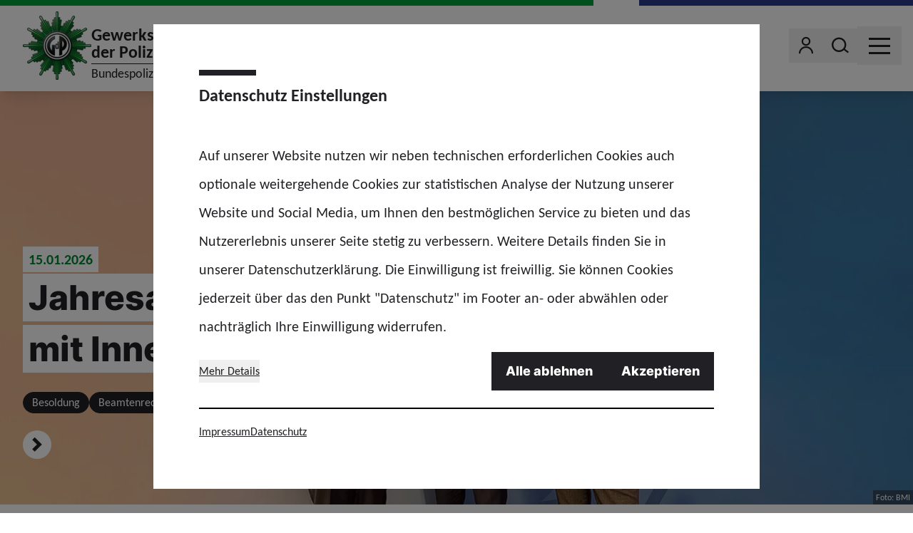

--- FILE ---
content_type: application/javascript; charset=UTF-8
request_url: https://www.gdp.de/_nuxt/d720b74.modern.js
body_size: 50575
content:
(window.webpackJsonp=window.webpackJsonp||[]).push([[5],{1:function(t,e,r){"use strict";r.d(e,"k",(function(){return m})),r.d(e,"m",(function(){return f})),r.d(e,"l",(function(){return w})),r.d(e,"e",(function(){return v})),r.d(e,"b",(function(){return y})),r.d(e,"s",(function(){return x})),r.d(e,"g",(function(){return k})),r.d(e,"h",(function(){return _})),r.d(e,"d",(function(){return O})),r.d(e,"r",(function(){return C})),r.d(e,"j",(function(){return j})),r.d(e,"t",(function(){return $})),r.d(e,"o",(function(){return S})),r.d(e,"q",(function(){return T})),r.d(e,"f",(function(){return E})),r.d(e,"c",(function(){return D})),r.d(e,"i",(function(){return X})),r.d(e,"p",(function(){return Y})),r.d(e,"a",(function(){return M})),r.d(e,"v",(function(){return I})),r.d(e,"n",(function(){return U})),r.d(e,"u",(function(){return V}));var o=r(5),n=r(4),l=(r(30),r(17),r(44),r(130),r(32),r(142),r(26),r(51),r(31),r(33),r(133),r(52),r(21),r(0)),c=r(41);function d(t,e){var r=Object.keys(t);if(Object.getOwnPropertySymbols){var o=Object.getOwnPropertySymbols(t);e&&(o=o.filter((function(e){return Object.getOwnPropertyDescriptor(t,e).enumerable}))),r.push.apply(r,o)}return r}function h(t){for(var e=1;e<arguments.length;e++){var r=null!=arguments[e]?arguments[e]:{};e%2?d(Object(r),!0).forEach((function(e){Object(n.a)(t,e,r[e])})):Object.getOwnPropertyDescriptors?Object.defineProperties(t,Object.getOwnPropertyDescriptors(r)):d(Object(r)).forEach((function(e){Object.defineProperty(t,e,Object.getOwnPropertyDescriptor(r,e))}))}return t}function m(t){l.default.config.errorHandler&&l.default.config.errorHandler(t)}function f(t){return t.then((t=>t.default||t))}function w(t){return t.$options&&"function"==typeof t.$options.fetch&&!t.$options.fetch.length}function v(t){var e=arguments.length>1&&void 0!==arguments[1]?arguments[1]:[],r=t.$children||[];for(var o of r)o.$fetch&&e.push(o),o.$children&&v(o,e);return e}function y(t,e){if(e||!t.options.__hasNuxtData){var r=t.options._originDataFn||t.options.data||function(){return{}};t.options._originDataFn=r,t.options.data=function(){var data=r.call(this,this);return this.$ssrContext&&(e=this.$ssrContext.asyncData[t.cid]),h(h({},data),e)},t.options.__hasNuxtData=!0,t._Ctor&&t._Ctor.options&&(t._Ctor.options.data=t.options.data)}}function x(t){return t.options&&t._Ctor===t||(t.options?(t._Ctor=t,t.extendOptions=t.options):(t=l.default.extend(t))._Ctor=t,!t.options.name&&t.options.__file&&(t.options.name=t.options.__file)),t}function k(t){var e=arguments.length>1&&void 0!==arguments[1]&&arguments[1],r=arguments.length>2&&void 0!==arguments[2]?arguments[2]:"components";return Array.prototype.concat.apply([],t.matched.map(((t,o)=>Object.keys(t[r]).map((n=>(e&&e.push(o),t[r][n]))))))}function _(t){return k(t,arguments.length>1&&void 0!==arguments[1]&&arguments[1],"instances")}function O(t,e){return Array.prototype.concat.apply([],t.matched.map(((t,r)=>Object.keys(t.components).reduce(((o,n)=>(t.components[n]?o.push(e(t.components[n],t.instances[n],t,n,r)):delete t.components[n],o)),[]))))}function C(t,e){return Promise.all(O(t,function(){var t=Object(o.a)((function*(t,r,o,n){if("function"==typeof t&&!t.options)try{t=yield t()}catch(t){if(t&&"ChunkLoadError"===t.name&&"undefined"!=typeof window&&window.sessionStorage){var l=Date.now(),c=parseInt(window.sessionStorage.getItem("nuxt-reload"));(!c||c+6e4<l)&&(window.sessionStorage.setItem("nuxt-reload",l),window.location.reload(!0))}throw t}return o.components[n]=t=x(t),"function"==typeof e?e(t,r,o,n):t}));return function(e,r,o,n){return t.apply(this,arguments)}}()))}function j(t){return z.apply(this,arguments)}function z(){return(z=Object(o.a)((function*(t){if(t)return yield C(t),h(h({},t),{},{meta:k(t).map(((e,r)=>h(h({},e.options.meta),(t.matched[r]||{}).meta)))})}))).apply(this,arguments)}function $(t,e){return P.apply(this,arguments)}function P(){return(P=Object(o.a)((function*(t,e){t.context||(t.context={isStatic:!1,isDev:!1,isHMR:!1,app:t,store:t.store,payload:e.payload,error:e.error,base:t.router.options.base,env:{}},e.req&&(t.context.req=e.req),e.res&&(t.context.res=e.res),e.ssrContext&&(t.context.ssrContext=e.ssrContext),t.context.redirect=(e,path,r)=>{if(e){t.context._redirected=!0;var o=typeof path;if("number"==typeof e||"undefined"!==o&&"object"!==o||(r=path||{},o=typeof(path=e),e=302),"object"===o&&(path=t.router.resolve(path).route.fullPath),!/(^[.]{1,2}\/)|(^\/(?!\/))/.test(path))throw path=Object(c.d)(path,r),window.location.assign(path),new Error("ERR_REDIRECT");t.context.next({path:path,query:r,status:e})}},t.context.nuxtState=window.__NUXT__);var[r,o]=yield Promise.all([j(e.route),j(e.from)]);e.route&&(t.context.route=r),e.from&&(t.context.from=o),e.error&&(t.context.error=e.error),t.context.next=e.next,t.context._redirected=!1,t.context._errored=!1,t.context.isHMR=!1,t.context.params=t.context.route.params||{},t.context.query=t.context.route.query||{}}))).apply(this,arguments)}function S(t,e,r){return!t.length||e._redirected||e._errored||r&&r.aborted?Promise.resolve():T(t[0],e).then((()=>S(t.slice(1),e,r)))}function T(t,e){var r;return(r=2===t.length?new Promise((r=>{t(e,(function(t,data){t&&e.error(t),r(data=data||{})}))})):t(e))&&r instanceof Promise&&"function"==typeof r.then?r:Promise.resolve(r)}function E(base,t){if("hash"===t)return window.location.hash.replace(/^#\//,"");base=decodeURI(base).slice(0,-1);var path=decodeURI(window.location.pathname);base&&path.startsWith(base)&&(path=path.slice(base.length));var e=(path||"/")+window.location.search+window.location.hash;return Object(c.c)(e)}function D(t,e){return function(t,e){for(var r=new Array(t.length),i=0;i<t.length;i++)"object"==typeof t[i]&&(r[i]=new RegExp("^(?:"+t[i].pattern+")$",N(e)));return function(e,o){for(var path="",data=e||{},n=(o||{}).pretty?L:encodeURIComponent,l=0;l<t.length;l++){var c=t[l];if("string"!=typeof c){var d=data[c.name||"pathMatch"],h=void 0;if(null==d){if(c.optional){c.partial&&(path+=c.prefix);continue}throw new TypeError('Expected "'+c.name+'" to be defined')}if(Array.isArray(d)){if(!c.repeat)throw new TypeError('Expected "'+c.name+'" to not repeat, but received `'+JSON.stringify(d)+"`");if(0===d.length){if(c.optional)continue;throw new TypeError('Expected "'+c.name+'" to not be empty')}for(var m=0;m<d.length;m++){if(h=n(d[m]),!r[l].test(h))throw new TypeError('Expected all "'+c.name+'" to match "'+c.pattern+'", but received `'+JSON.stringify(h)+"`");path+=(0===m?c.prefix:c.delimiter)+h}}else{if(h=c.asterisk?R(d):n(d),!r[l].test(h))throw new TypeError('Expected "'+c.name+'" to match "'+c.pattern+'", but received "'+h+'"');path+=c.prefix+h}}else path+=c}return path}}(function(t,e){var r,o=[],n=0,l=0,path="",c=e&&e.delimiter||"/";for(;null!=(r=B.exec(t));){var d=r[0],h=r[1],m=r.index;if(path+=t.slice(l,m),l=m+d.length,h)path+=h[1];else{var f=t[l],w=r[2],v=r[3],y=r[4],x=r[5],k=r[6],_=r[7];path&&(o.push(path),path="");var O=null!=w&&null!=f&&f!==w,C="+"===k||"*"===k,j="?"===k||"*"===k,z=r[2]||c,pattern=y||x;o.push({name:v||n++,prefix:w||"",delimiter:z,optional:j,repeat:C,partial:O,asterisk:Boolean(_),pattern:pattern?F(pattern):_?".*":"[^"+A(z)+"]+?"})}}l<t.length&&(path+=t.substr(l));path&&o.push(path);return o}(t,e),e)}function X(t,e){var r={},o=h(h({},t),e);for(var n in o)String(t[n])!==String(e[n])&&(r[n]=!0);return r}function Y(t){var e;if(t.message||"string"==typeof t)e=t.message||t;else try{e=JSON.stringify(t,null,2)}catch(r){e="[".concat(t.constructor.name,"]")}return h(h({},t),{},{message:e,statusCode:t.statusCode||t.status||t.response&&t.response.status||500})}window.onNuxtReadyCbs=[],window.onNuxtReady=t=>{window.onNuxtReadyCbs.push(t)};var B=new RegExp(["(\\\\.)","([\\/.])?(?:(?:\\:(\\w+)(?:\\(((?:\\\\.|[^\\\\()])+)\\))?|\\(((?:\\\\.|[^\\\\()])+)\\))([+*?])?|(\\*))"].join("|"),"g");function L(t,e){var r=e?/[?#]/g:/[/?#]/g;return encodeURI(t).replace(r,(t=>"%"+t.charCodeAt(0).toString(16).toUpperCase()))}function R(t){return L(t,!0)}function A(t){return t.replace(/([.+*?=^!:${}()[\]|/\\])/g,"\\$1")}function F(t){return t.replace(/([=!:$/()])/g,"\\$1")}function N(t){return t&&t.sensitive?"":"i"}function M(t,e,r){t.$options[e]||(t.$options[e]=[]),t.$options[e].includes(r)||t.$options[e].push(r)}var I=c.b,U=(c.e,c.a);function V(t){try{window.history.scrollRestoration=t}catch(t){}}},123:function(t,e,r){"use strict";var o={};o.structure=r(255),o.structure=o.structure.default||o.structure,e.a=o},126:function(t,e,r){"use strict";(function(t){var o=r(4);r(30),r(31),r(52);function n(t,e){var r=Object.keys(t);if(Object.getOwnPropertySymbols){var o=Object.getOwnPropertySymbols(t);e&&(o=o.filter((function(e){return Object.getOwnPropertyDescriptor(t,e).enumerable}))),r.push.apply(r,o)}return r}function l(t){for(var e=1;e<arguments.length;e++){var r=null!=arguments[e]?arguments[e]:{};e%2?n(Object(r),!0).forEach((function(e){Object(o.a)(t,e,r[e])})):Object.getOwnPropertyDescriptors?Object.defineProperties(t,Object.getOwnPropertyDescriptors(r)):n(Object(r)).forEach((function(e){Object.defineProperty(t,e,Object.getOwnPropertyDescriptor(r,e))}))}return t}t.env.NODE_TLS_REJECT_UNAUTHORIZED="0",e.a=t=>{var{$axios:e,redirect:r,req:o,res:n}=t;e.onRequest((t=>l(l({},t),{},{baseURL:"/api/",headers:l(l({},t.headers),{},{"X-Frontend-Request":!0,"X-Requested-With":"XMLHttpRequest"})}))),e.onError((t=>{var{config:{headers:e},response:{status:o,headers:l,data:{url:c}}}=t;if(l["set-cookie"]&&n&&n.setHeader("Set-Cookie",l["set-cookie"]),330===o&&c&&e["X-Frontend-Structure-Request"]){var base=location.host;c.startsWith("http")&&!c.includes(base)?location.href=c:r(c)}}))}}).call(this,r(94))},128:function(t,e,r){"use strict";r.r(e);var o={props:{small:{type:Boolean,default:!1}}},n=r(2),component=Object(n.a)(o,(function(){var t=this,e=t._self._c;return e("svg",{attrs:{xmlns:"http://www.w3.org/2000/svg","xml:space":"preserve",x:"0",y:"0",viewBox:"0 0 283.5 283.5"}},[e("path",{attrs:{fill:"#fff",d:"m67.6 205.5 2.1 2.3 25.4-23.6-.4-.5-.6-.6-26.5 22.4zm-47.9 3.4c-.9.8-1.2 1.5-1.1 2.5.2 2.2 1.3 3.4 3.3 3.8.6.1 1.1 0 1.6-.4l64.1-40.1-1.2-2-48.8 26.6-17.9 9.6zm15.7-17.3 2.3 4.7 47.9-26.1-.8-1.5-49.4 22.9zm8.2 13.7 2.9 4.3L90.1 178l-.9-1.2-45.6 28.5zm65.9 28.9 3 .9 10.1-33.1-.6-.2c-.2-.1-.5-.2-.8-.3l-11.7 32.7zm-54.9-27.4 3 3.7L92.5 181l-.8-1.1-37.1 26.9zM41 180.9l1.6 4.6 41.1-19-.4-1.1L41 180.9zm20-18.7 2.1 7.8 19.2-7.2c-.2-.6-.4-1.3-.6-1.9-.2-.7-.7-2.2-1-3.3L61 162.2zm8.4 98.9c-.3 1.1-.3 1.9.3 2.7.9 1.3 1.9 1.9 3.2 1.9.5 0 1-.1 1.6-.3.6-.2 1-.6 1.2-1.1l35.5-66.8-2-1.2-29 47.4-10.8 17.4zm5-22.7 4.3 3 28.4-46.5-1.4-1-31.3 44.5zm13.9 7.7 4.7 2.2 21.9-49.2-1.3-.6-25.3 47.6zm10.3-4.2 4.4 1.8 15.4-43-1.2-.5-18.6 41.7zm-24.8-15.6 3.7 3.1 26.1-37-.9-.7-28.9 34.6zm8.1-26.3 5.8 5.7 13-15.8c-.5-.4-1.1-.9-1.5-1.3-.5-.5-1.7-1.6-2.5-2.4L81.9 200zm57 80.8c.3 1.2.7 1.8 1.6 2.2.7.3 1.4.5 2 .5 1.1 0 2-.5 2.9-1.5.4-.5.6-1 .5-1.6l-2.7-75.6h-2.3l-1.4 55.6-.6 20.4zm-7.2-22.1 5.2.4 1.3-54.5-1.7-.1-4.8 54.2zm14.1-54.1 1.9 53.8 5.2-.4-5.6-53.5-1.5.1zm7.9-1.1 6.2 34.2 3-.7-7.8-33.8c-.2 0-.4.1-.6.1-.3.1-.6.2-.8.2zm-3.9.7 4.7 45.5 4.7-.7-8.1-45-1.3.2zm-24.6 44.3 4.8.9 4.1-45.1-1.2-.2-7.7 44.4zm-6.1-26.8 7.8 2.1 3.4-20.2c-.8-.2-1.5-.3-1.9-.4-.7-.2-2.3-.5-3.4-.8l-5.9 19.3zm89.5 42.3c.7.8 1.4 1.1 2.2 1.1h.3c2.2-.2 3.4-1.3 3.8-3.3.1-.6 0-1.1-.4-1.6L174.4 196l-2 1.2L199 246l9.6 18zm-40.1-65 22.9 49.4 4.7-2.3-26.1-47.9-1.5.8zm8-4.5 28.5 45.7 4.3-2.9-31.6-43.6-1.2.8zm6.3-4.9 22.4 26.5 2.3-2.1-23.6-25.4c-.2.1-.3.3-.5.4l-.6.6zm-3 2.5 26.8 37 3.7-3-29.5-34.9-1 .9zm-14.8 8.3 15.6 42.3 4.6-1.6-19-41.1-1.2.4zm-7.6 2.5 4.6 19.7 7.8-2.1-7.2-19.2c-.6.2-1.3.4-1.9.6-.7.2-2.2.7-3.3 1zm102.8 10.7c.5.1.9.2 1.2.2.5 0 1-.1 1.5-.5 1.8-1.3 2.3-2.8 1.6-4.8-.2-.6-.6-1-1.1-1.2l-66.8-35.5-1.2 2 47.4 29 17.4 10.8zM193 177.4l44.5 31.3 3-4.3L194 176l-1 1.4zm4.7-7.9 47.5 25.3 2.2-4.7-49.2-21.9-.5 1.3zm3-7.4 32.7 11.7.9-3-33.1-10.1-.2.6c-.1.3-.2.6-.3.8zm-1.4 3.7 41.7 18.6 1.7-4.4-43-15.4-.4 1.2zm-8.6 14.6 34.6 28.8 3.1-3.7-37-26.1-.7 1zm-5.4 6 13.8 14.8 5.7-5.7-15.8-13c-.4.5-.9 1.1-1.3 1.5-.5.3-1.6 1.5-2.4 2.4zm19.3-43.6 55.6 1.4 20.5.7c1.2-.3 1.8-.7 2.2-1.6.9-2 .6-3.6-1-4.9-.5-.4-1-.6-1.6-.5l-75.6 2.7v1.2l-.1 1zm-.3 4.3 54.2 4.9.4-5.2-54.5-1.3-.1 1.6zm-.1-10.6.2 1.4 53.8-1.9-.4-5.2-53.6 5.7zm-1.2-7.9.1.6c.1.3.1.5.2.8l34.2-6.2-.7-3-33.8 7.8zm.7 4 .2 1.3 45.5-4.7-.7-4.7-45 8.1zm.1 18.2 44.4 7.6.9-4.8-45.1-4.1-.2 1.3zm-1.7 7.9 19.4 5.9 2.1-7.8-20.2-3.4c-.1.5-.3 1.3-.4 1.9-.2.7-.6 2.3-.9 3.4zm-6.7-49.4 1.2 2 48.8-26.6 18-9.6c.9-.8 1.2-1.5 1.1-2.5-.2-2.2-1.3-3.4-3.3-3.8-.6-.1-1.1 0-1.6.4l-64.2 40.1zm2.3 4.3.8 1.5 49.4-22.9-2.3-4.7-47.9 26.1zm-4.6-7.6.9 1.2 45.7-28.5-2.9-4.3-43.7 31.6zm-5-6.2c.1.2.3.3.4.5l.6.6 26.5-22.4-2.1-2.3-25.4 23.6zm2.6 3.1.8 1.1 37-26.8-3-3.7-34.8 29.4zm8.8 14.6.4 1.1 42.3-15.6-1.6-4.6-41.1 19.1zm1.3 3.6c.2.5.4 1.3.6 1.9.2.7.7 2.2 1 3.3l19.8-4.6-2.1-7.8-19.3 7.2zm-28.9-34.3 2 1.1 29-47.4 10.8-17.4c.3-1.1.3-1.9-.3-2.7-1.3-1.8-2.8-2.3-4.8-1.6-.6.2-1 .6-1.2 1.1l-35.5 66.9zm4.2 2.6 1.4 1 31.3-44.5-4.3-3-28.4 46.5zm-7.8-4.3 1.3.6 25.3-47.5-4.7-2.2-21.9 49.1zm-7.5-2.9c.2.1.4.1.6.2.3.1.5.2.8.3L173.9 50l-3-.9-10.1 33.1zm3.8 1.4 1.2.5 18.6-41.7-4.4-1.8-15.4 43zm14.9 8.3.9.7L209.3 58l-3.7-3.1-26.1 37zm3 2.4c.4.4 1 .9 1.4 1.3.5.5 1.7 1.6 2.5 2.4l14.8-13.8-5.7-5.7-13 15.8zm-42.2-15.5h2.3l1.4-55.6.7-20.5c-.3-1.2-.7-1.8-1.6-2.2-2-.9-3.6-.6-4.9 1-.4.5-.6 1-.5 1.6l2.6 75.7zm4.8.2 1.7.1 4.9-54.2-5.2-.4-1.4 54.5zm-14.5-53.4 5.6 53.6 1.4-.2-1.9-53.8-5.1.4zm-10 21 7.8 33.8c.2 0 .4-.1.6-.1.3-.1.5-.1.8-.2l-6.2-34.2-3 .7zm3.6-11.9 8.1 45 1.3-.2-4.7-45.5-4.7.7zm25.2 44.7 1.2.2 7.6-44.4-4.8-.9-4 45.1zm3.8.6c.6.1 1.4.3 1.9.4.7.2 2.3.5 3.4.8l5.9-19.4-7.8-2.1-3.4 20.3zM72.7 18.9h-.3c-2.2.2-3.4 1.3-3.8 3.3-.1.6 0 1.1.4 1.6L109.1 88l2-1.2L84.5 38l-9.6-18c-.8-.8-1.5-1.1-2.2-1.1zm14.6 19 26.1 47.9 1.6-.8-22.9-49.4-4.8 2.3zm-13.2 8.8 31.6 43.6 1.2-.8-28.5-45.7-4.3 2.9zM76 70l23.6 25.4.5-.4.6-.6-22.5-26.6L76 70zm-2.9-12.2 29.5 34.9 1.1-.8-26.8-37-3.8 2.9zm25.2-14.9 19 41.1 1.1-.4-15.6-42.3-4.5 1.6zm15.4 20.5 7.2 19.2c.6-.2 1.3-.4 1.9-.6.7-.2 2.2-.7 3.3-1l-4.6-19.8-7.8 2.2zm-92 6.1c-.5 0-1 .2-1.5.5-1.8 1.3-2.3 2.8-1.6 4.8.2.6.6 1 1.1 1.2l66.8 35.5 1.2-2-47.4-29-17.4-10.8c-.5-.2-.9-.2-1.2-.2zm21 9.4 46.5 28.4 1-1.4-44.6-31.3-2.9 4.3zm-7 14.3 49.2 21.9.6-1.3-47.6-25.3-2.2 4.7zm13.2 19.2L82 122.6c.1-.2.1-.4.2-.6.1-.3.2-.5.3-.8l-32.7-11.7-.9 2.9zm-8.5-9.1 43 15.4.5-1.2-41.8-18.6-1.7 4.4zm14.2-25.5 37 26.1.7-.9-34.5-28.9-3.2 3.7zm23.7 10 15.8 13c.6-.6 1-1.1 1.3-1.5.5-.5 1.6-1.7 2.4-2.5L84 82.1l-5.7 5.7zm-75.4 51c-1.2.3-1.8.7-2.2 1.6-.9 2-.6 3.6 1 4.9.5.4 1 .6 1.6.5l75.6-2.7v-2.3l-55.6-1.4-20.4-.6zm21.7-1.9 54.5 1.3.1-1.7-54.2-4.8-.4 5.2zm.7 10.7.4 5.2 53.6-5.6-.2-1.4-53.8 1.8zM46 159.8l.7 3 33.8-7.8c0-.2-.1-.4-.1-.6-.1-.3-.1-.5-.2-.8L46 159.8zm-11.9-5.4.7 4.7 45-8.1-.2-1.3-45.5 4.7zm.3-24.5 45.1 4.1.2-1.2-44.4-7.6-.9 4.7zm25.5-3.1 20.2 3.4c.1-.6.3-1.4.4-1.9.2-.7.5-2.3.8-3.4L62 119l-2.1 7.8z"}}),t._v(" "),e("path",{attrs:{fill:"#fff",d:"M141.7 205.6c-35.1 0-63.7-28.6-63.7-63.7s28.6-63.7 63.7-63.7 63.7 28.6 63.7 63.7-28.6 63.7-63.7 63.7zm0-121.6c-31.9 0-57.9 26-57.9 57.9s26 57.9 57.9 57.9 57.9-26 57.9-57.9-26-57.9-57.9-57.9z"}}),t._v(" "),e("path",{attrs:{fill:"#fff",d:"M141.7 194.1c-28.8 0-52.3-23.4-52.3-52.3 0-28.8 23.4-52.3 52.3-52.3 28.8 0 52.3 23.5 52.3 52.3 0 28.9-23.4 52.3-52.3 52.3zm0-98.7c-25.6 0-46.5 20.9-46.5 46.5s20.9 46.5 46.5 46.5 46.5-20.8 46.5-46.5-20.8-46.5-46.5-46.5z"}}),t._v(" "),e("path",{attrs:{fill:"#fff",d:"M131.9 182.5c-18.1-4.9-30.8-21.4-30.8-40.2 0-18.8 12.6-35.3 30.8-40.2v10.2c0 .9-.5 1.1-.5 1.1l-1.4.6c-11.1 5-18.3 15.9-18.3 28.2 0 7.3 2.6 14.4 7.4 20l2.1 2.5v-25.1c0-.2.2-.4.3-.4h10c.2 0 .3.2.3.4v42.9zm20.1.1c3.6-.8 7.1-2.1 10.4-3.9.2-.2.2-.4.2-.6v-15.4l.7-.3c12.6-5.6 18.6-14.6 18.7-28.4.1-7.1-3.2-14.5-9.2-20.8-5.7-6-13.3-10.2-20.9-11.7V166l.1 16.6zm10.7-64.1 2 1.8c3.3 3.4 6.7 7.6 6.7 13.3 0 4-.7 9.8-6.8 14.8l-1.9 1.4v-31.3zm-18.9 34.4c.4-.8 1-1 1-1v2.9h3.6v-29.7h-3.6V137s-.2.1-.8-1.2c-.6-1.3-2-2.3-3.7-2.3-2.2 0-3.6 1-4.3 3.3-.4 1.2-.6 2.5-.6 7.5s.2 6.3.6 7.5c.7 2.3 2 3.3 4.3 3.3 1.7.1 2.9-.8 3.5-2.2zm.7-14.2c.2.7.3 1.3.3 5.7s0 4.9-.2 5.6c-.4 1.2-1.3 1.9-2.6 1.9s-2.3-.7-2.7-1.9c-.2-.7-.2-1.2-.2-5.6 0-4.4 0-4.9.2-5.6.4-1.2 1.4-1.9 2.7-1.9 1.2 0 2.1.6 2.5 1.8z"}}),t._v(" "),e("path",{attrs:{fill:"#fff",d:"M151.3 183.4v-82.7l.8.2c7.7 1.5 15.4 5.9 21.2 11.9 6.1 6.4 9.4 14 9.4 21.3-.1 14.1-6.2 23.3-19.1 29l-.3.1v15c0 .4-.2.8-.4 1.1l-.1.1c-3.4 1.8-6.9 3.1-10.6 4h-.9zm1.3-81.2v79.5c3.2-.8 6.4-2 9.4-3.6v-15.9l1.1-.5c12.4-5.5 18.2-14.3 18.3-27.8.1-7-3.2-14.2-9-20.4-5.4-5.5-12.6-9.7-19.8-11.3zm-20 81.1-.8-.2c-18.4-5-31.2-21.7-31.2-40.8s12.8-35.8 31.2-40.8l.8-.2v11.1c0 1-.5 1.5-.9 1.7l-1.4.6c-11 5-17.9 15.5-17.9 27.6 0 7.2 2.6 14.1 7.2 19.6l1 1.1v-23.4c0-.5.4-1 1-1h10c.5 0 1 .4 1 1v43.7zm-1.3-80.3c-17.4 5.1-29.5 21.1-29.5 39.3 0 18.2 12.1 34.2 29.5 39.3V140h-9.4v26.6l-3.2-3.8c-4.8-5.7-7.5-13-7.5-20.4 0-12.6 7.1-23.6 18.6-28.8l1.4-.6s.1-.2.1-.5V103zm8.9 52.8c-2.5 0-4.1-1.2-4.9-3.7-.4-1.3-.6-2.6-.6-7.7s.2-6.5.6-7.7c.8-2.5 2.3-3.7 4.9-3.7 1.6 0 3.1.7 4 2v-10.5h4.9v31h-4.9v-1.8c-.8 1.4-2.2 2.1-4 2.1zm0-21.6c-2 0-3 .8-3.7 2.8-.4 1.1-.5 2.4-.5 7.3s.2 6.2.5 7.3c.6 2 1.7 2.8 3.7 2.8 1.5 0 2.5-.6 3-1.9.1-.1.1-.2.2-.4-.4.2-.9.3-1.5.3-1.6 0-2.8-.8-3.3-2.3-.2-.8-.3-1.3-.3-5.9 0-4.5 0-5 .3-5.8.5-1.5 1.7-2.4 3.3-2.4.6 0 1.2.1 1.7.4-.1-.1-.2-.3-.2-.5-.6-.9-1.8-1.7-3.2-1.7zm5.2 16.8v3.1h2.3v-28.4h-2.3v11.7l-.5.3h-.2c.2.3.3.5.4.8.2.8.3 1.4.3 5.9s0 5-.3 5.8c-.1.4-.3.7-.5 1l.8-.2zm-3.5-13.5c-1.1 0-1.7.5-2.1 1.4-.2.6-.2 1.2-.2 5.5s0 4.8.2 5.5c.3.9 1 1.4 2.1 1.4 1 0 1.7-.5 2-1.4.2-.6.2-1.2.2-5.5 0-4.2 0-4.8-.2-5.5-.3-.9-1-1.4-2-1.4zM162 151v-33.9l3.1 2.7c3.5 3.5 6.9 7.9 6.9 13.8 0 4.1-.7 10.1-7 15.3l-3 2.1zm1.3-31.1v28.6l.9-.6c5.9-4.8 6.5-10.4 6.5-14.3 0-5.5-3.3-9.6-6.5-12.9l-.9-.8z"}})])}),[],!1,null,null,null);e.default=component.exports},129:function(t,e,r){"use strict";r.r(e);var o=r(4),n=(r(30),r(142),r(26),r(51),r(31),r(33),r(38)),l=r(354),map=r(356),c=r(23),d=r(359),h=r(362),m=r(355),f=r(361),w=r(190),v=r.n(w),y=r(35);function x(t,e){var r=Object.keys(t);if(Object.getOwnPropertySymbols){var o=Object.getOwnPropertySymbols(t);e&&(o=o.filter((function(e){return Object.getOwnPropertyDescriptor(t,e).enumerable}))),r.push.apply(r,o)}return r}var{relativeDateConvert:k}=Object(y.a)(),_={props:{field:{type:Object,default:()=>({})},value:{type:[String,Number],default:""}},computed:{errors(){var t;return null!==(t=this.$v)&&void 0!==t&&null!==(t=t.value)&&void 0!==t&&t.$dirty?Object(l.a)(Object(map.a)((t=>this.getTranslation(t))),c.a,Object(d.a)(((t,e)=>!Object(h.a)("$")(e)&&!t)))(this.$v.value):{}},choices(){var t,e;return null!==(t=this.field.options)&&void 0!==t&&t.placeholder?function(t){for(var e=1;e<arguments.length;e++){var r=null!=arguments[e]?arguments[e]:{};e%2?x(Object(r),!0).forEach((function(e){Object(o.a)(t,e,r[e])})):Object.getOwnPropertyDescriptors?Object.defineProperties(t,Object.getOwnPropertyDescriptors(r)):x(Object(r)).forEach((function(e){Object.defineProperty(t,e,Object.getOwnPropertyDescriptor(r,e))}))}return t}({[this.field.options.placeholder]:""},this.field.options.choices||this.field.choices):(null===(e=this.field.options)||void 0===e?void 0:e.choices)||this.field.choices},hasChoices(){return Array.isArray(this.choices)?this.choices.length:Object.keys(this.choices).length},isRequired(){return!!(this.field.constraints||[]).find((t=>["required","not_blank"].includes(t.type)))}},methods:{valid(){return!this.$v||!this.$v.$invalid},input(t){this.$emit("input",t),this.$v&&this.$v.$touch()},getTranslation(t){var e;if("maxSize"===t){var r,o,n=null===(r=this.field)||void 0===r||null===(r=r.constraints)||void 0===r||null===(r=r.find((t=>"file"===t.type)))||void 0===r||null===(r=r.config)||void 0===r?void 0:r.maxSize,l=this.$fileSize(Number(n)),c=0,d="";if(Array.isArray(this.value)&&this.value.length){var h=this.value.find((t=>t&&t.size>Number(n)));h&&(c=h.size,d=h.name)}else null!==(o=this.value)&&void 0!==o&&o.size&&(c=this.value.size,d=this.value.name);var m=this.$fileSize(c);return 0===c?this.$t("error_file"):this.$t("error_"+t,{maxSize:l,fileSize:m,fileName:d})}return this.$t((null===(e=this.$v.value)||void 0===e||null===(e=e.$params)||void 0===e||null===(e=e[t])||void 0===e?void 0:e.message)||"error_"+t)}},validations(){return{value:Object(l.a)(m.a,Object(map.a)((t=>{switch(t.type){case"required":case"not_blank":return"checkbox"===this.field.type?{required:Object(n.sameAs)((()=>!0))}:{required:n.required};case"email":return{email:n.email};case"iban":return{iban:v.a.isValid};case"file":var e,r={file:e=>{var r;return null==e||!e.type||(null===(r=t.config)||void 0===r||null===(r=r.mimeTypes)||void 0===r?void 0:r.includes(null==e?void 0:e.type))}};return null!==(e=t.config)&&void 0!==e&&e.maxSize&&(r.maxSize=e=>Array.isArray(e)?e.every((e=>!e||e.size<=t.config.maxSize)):!e||e.size<=t.config.maxSize),r;case"length":var o={};return t.config.min&&(o["minLength"+t.config.min]=Object(n.minLength)(t.config.min)),t.config.max&&(o["maxLength"+t.config.max]=Object(n.maxLength)(t.config.max)),o;case"range":var l={};return t.config.min&&(l["minRange"+t.config.min]="date"===this.field.type?e=>k(t.config.min)<=new Date(e):Object(n.minLength)(t.config.min)),t.config.max&&(l["maxRange"+t.config.max]="date"===this.field.type?e=>k(t.config.max)>=new Date(e):Object(n.maxLength)(t.config.max)),l;case"lengthStatic":return{["lengthStaticMin"+Object(f.a)(t.config.name)]:()=>t.config.min<=t.config.value,["lengthStaticMax"+Object(f.a)(t.config.name)]:()=>t.config.max>=t.config.value};case"regex":return{regex:n.helpers.withParams(t.config,(e=>new RegExp(t.config.pattern.replace(/^\//,"").replace(/\/$/,"")).test(e)))};case"same":return t.config.name&&t.config.value?{["sameAs"+Object(f.a)(t.config.name)]:Object(n.sameAs)((()=>t.config.value))}:{};case"passwordStrength":return{passwordStrength:t=>[/^(?=.*[a-z]).*$/.test(t),/^(?=.*[A-Z]).*$/.test(t),/^(?=.*[0-9]).*$/.test(t),/^(?=.*[~`!@#$%^&*()--+={}[\]|\\:;"'<>,.?/_₹]).*$/.test(t)].filter(Boolean).length>=3}}})))(this.field.constraints||[])}}},O=_,C=r(2),component=Object(C.a)(O,undefined,undefined,!1,null,null,null);e.default=component.exports},131:function(t,e,r){"use strict";r.r(e);var o={props:{variant:{type:String,default:"primary"},size:{type:String,default:"small"}},data:()=>({variants:{primary:"border-primary",white:"border-white"},sizes:{small:"size-6 border-4",medium:"size-12 border-[6px]",large:"size-24 border-[6px]"}})},n=r(2),component=Object(n.a)(o,(function(){var t=this,e=t._self._c;return e("div",{staticClass:"inline-block animate-spin rounded-full border-t-transparent",class:[t.variants[t.variant],t.sizes[t.size]],attrs:{role:"status"}},[e("span",{staticClass:"sr-only"},[t._v(t._s(t.$t("loading")))])])}),[],!1,null,null,null);e.default=component.exports},175:function(t,e,r){var content=r(265);content.__esModule&&(content=content.default),"string"==typeof content&&(content=[[t.i,content,""]]),content.locals&&(t.exports=content.locals);(0,r(83).default)("20fe578f",content,!0,{sourceMap:!1})},176:function(t,e,r){var content=r(267);content.__esModule&&(content=content.default),"string"==typeof content&&(content=[[t.i,content,""]]),content.locals&&(t.exports=content.locals);(0,r(83).default)("56d6dc36",content,!0,{sourceMap:!1})},178:function(t,e,r){t.exports=r.p+"img/logo_default_x1.4515ef6.png"},194:function(t,e,r){"use strict";var o=r(5),n=(r(32),r(0)),l=r(1),c=window.__NUXT__;function d(){if(!this._hydrated)return this.$fetch()}function h(){if((t=this).$vnode&&t.$vnode.elm&&t.$vnode.elm.dataset&&t.$vnode.elm.dataset.fetchKey){var t;this._hydrated=!0,this._fetchKey=this.$vnode.elm.dataset.fetchKey;var data=c.fetch[this._fetchKey];if(data&&data._error)this.$fetchState.error=data._error;else for(var e in data)n.default.set(this.$data,e,data[e])}}function m(){return this._fetchPromise||(this._fetchPromise=f.call(this).then((()=>{delete this._fetchPromise}))),this._fetchPromise}function f(){return w.apply(this,arguments)}function w(){return(w=Object(o.a)((function*(){this.$nuxt.nbFetching++,this.$fetchState.pending=!0,this.$fetchState.error=null,this._hydrated=!1;var t=null,e=Date.now();try{yield this.$options.fetch.call(this)}catch(e){0,t=Object(l.p)(e)}var r=this._fetchDelay-(Date.now()-e);r>0&&(yield new Promise((t=>setTimeout(t,r)))),this.$fetchState.error=t,this.$fetchState.pending=!1,this.$fetchState.timestamp=Date.now(),this.$nextTick((()=>this.$nuxt.nbFetching--))}))).apply(this,arguments)}e.a={beforeCreate(){Object(l.l)(this)&&(this._fetchDelay="number"==typeof this.$options.fetchDelay?this.$options.fetchDelay:200,n.default.util.defineReactive(this,"$fetchState",{pending:!1,error:null,timestamp:Date.now()}),this.$fetch=m.bind(this),Object(l.a)(this,"created",h),Object(l.a)(this,"beforeMount",d))}}},196:function(t,e,r){"use strict";r.r(e);r(30),r(17),r(44),r(144),r(221),r(26),r(31),r(33),r(21);var o={data(){var t=["triparrivaldepartureamount","tripAccommodationcosts","tripfare1","tripfare2","tripfare3","tripkmtotal","tripparking","tripdeductions_breakfastcost","tripdeductions_lunchdinnercost"];return{watchFields:[{name:"tripDaysof24h",method:"multiplyWithValue",multiplier:28,target:"trip24hamount"},{name:"tripDaysof812h",method:"multiplyWithValue",multiplier:14,target:"trip812hamount"},{name:"triparrivaldeparture",method:"multiplyWithValue",multiplier:14,target:"triparrivaldeparturetotal"},{name:"trip24hamount",method:"sumOfFields",fields:["trip24hamount","trip812hamount","triparrivaldeparturetotal"],target:"triparrivaldepartureamount"},{name:"trip812hamount",method:"sumOfFields",fields:["trip24hamount","trip812hamount","triparrivaldeparturetotal"],target:"triparrivaldepartureamount"},{name:"triparrivaldeparturetotal",method:"sumOfFields",fields:["trip24hamount","trip812hamount","triparrivaldeparturetotal"],target:"triparrivaldepartureamount"},{name:"tripkmprice",method:"multiplyWithValue",multiplier:"tripkm",target:"tripkmtotal"},{name:"tripdeductions_breakfast",method:"multiplyWithValue",multiplier:5.6,invertMultiplier:!0,target:"tripdeductions_breakfastcost"},{name:"tripdeductions_lunchdinner",method:"multiplyWithValue",multiplier:11.2,invertMultiplier:!0,target:"tripdeductions_lunchdinnercost"},{name:"trip50environment",method:"sumOfFields",fields:[...t,"trip50environment"],staticValue:5,target:"tripreimbursementtotal"},...t.map((e=>({name:e,method:"sumOfFields",fields:[...t,"trip50environment"],target:"tripreimbursementtotal"})))]}},watch:{localValue:{deep:!0,immediate:!0,handler(){this.watchFields.forEach((t=>{Object.keys(this.localValue).includes(t.name)&&this[t.method](t)}))}}},methods:{multiplyWithValue(t){var e,{name:r,multiplier:o,invertMultiplier:n,target:l}=t;o=(null===(e=this.field.fields.find((t=>t.name===r)))||void 0===e||null===(e=e.options)||void 0===e?void 0:e.extra_data)||o,o=n?-1*o:o,this.localValue[l]=(this.localValue[r]*(isNaN(parseFloat(o))?this.convertToFloat(this.localValue[o]):parseFloat(o))).toFixed(2)},sumOfFields(t){var{fields:e,target:r}=t,o=e.map((t=>(this.localValue[t]?(this.watchFields.find((e=>e.name===t))||{}).staticValue:null)||this.convertToFloat(this.localValue[t])));this.localValue[r]=o.reduce(((t,e)=>t+e),0).toFixed(2)},convertToFloat:t=>t?parseFloat(String(t).replace(/,/g,".")):0}},n=r(2),component=Object(n.a)(o,undefined,undefined,!1,null,null,null);e.default=component.exports},198:function(t,e,r){"use strict";r.r(e);var o=r(363),n={props:{asset:{type:[Object,Number,Array],default:null},thumbnail:{type:String,default:""},format:{type:String,default:""},imageClass:{type:[String,Array],default:""},imageStyle:{type:[String,Object],default:""},fetchPriority:{type:String,default:null},loading:{type:String,default:"lazy"}},computed:{sizes(){var t;return Object(o.a)(null==this||null===(t=this.asset)||void 0===t||null===(t=t.html)||void 0===t?void 0:t.source.map((t=>(t["@attributes"].media?t["@attributes"].media+" ":" ")+t["@attributes"].width+"px"))).join(",")}}},l=r(2),component=Object(l.a)(n,(function(){var t=this,e=t._self._c;return t.asset?e("picture",["object"==typeof t.asset&&t.asset.html&&!t.thumbnail?[t._l(t.asset.html.source,(function(source,t){return e("source",{key:"source_".concat(t,"_").concat(source.srcset),attrs:{media:source["@attributes"].media,srcset:source["@attributes"].srcset,type:source["@attributes"].type}})})),t._v(" "),e("img",{class:t.imageClass,style:t.imageStyle,attrs:{src:t.asset.html.img["@attributes"].src,alt:t.asset.html.img["@attributes"].alt||t.asset.id,width:t.asset.html.img["@attributes"].width,height:t.asset.html.img["@attributes"].height,sizes:t.sizes,loading:t.loading,fetchpriority:t.fetchPriority}})]:"object"==typeof t.asset&&t.asset.src?e("img",{class:t.imageClass,style:t.imageStyle,attrs:{src:t.asset.src}}):e("img",{class:t.imageClass,style:t.imageStyle,attrs:{src:"/_assets/thumbnail/"+("object"==typeof t.asset?t.asset.id:t.asset)+(t.thumbnail?"/"+t.thumbnail:"")+(t.format?"/"+t.format:""),alt:"object"==typeof t.asset?t.asset.alt?t.asset.alt:Object.keys(t.asset.meta).length?t.asset.meta.alt:t.asset.id:null,title:"object"==typeof t.asset&&t.asset.meta?t.asset.meta.title:null,loading:t.loading,fetchpriority:t.fetchPriority}})],2):t._e()}),[],!1,null,null,null);e.default=component.exports},199:function(t,e,r){"use strict";r.r(e);var o={props:{tag:{type:String,default:"h2"},variant:{type:String,default:"base"}},data:()=>({variants:{white:"headline-white text-white",base:"headline-base text-default",primary:"headline-primary text-primary"}})},n=r(2),component=Object(n.a)(o,(function(){var t=this;return(0,t._self._c)(t.tag,{tag:"component",staticClass:"headline relative pt-3 text-lg font-bold md:pt-5 md:text-2xl",class:[t.variants[t.variant]]},[t._t("default")],2)}),[],!1,null,null,null);e.default=component.exports},200:function(t,e,r){"use strict";r.r(e);var o=r(5),n=r(4),l=(r(30),r(17),r(44),r(279),r(51),r(31),r(21),r(357)),c=r(364),d=r(358),h=r(10),m=r(35);function f(t,e){var r=Object.keys(t);if(Object.getOwnPropertySymbols){var o=Object.getOwnPropertySymbols(t);e&&(o=o.filter((function(e){return Object.getOwnPropertyDescriptor(t,e).enumerable}))),r.push.apply(r,o)}return r}function w(t){for(var e=1;e<arguments.length;e++){var r=null!=arguments[e]?arguments[e]:{};e%2?f(Object(r),!0).forEach((function(e){Object(n.a)(t,e,r[e])})):Object.getOwnPropertyDescriptors?Object.defineProperties(t,Object.getOwnPropertyDescriptors(r)):f(Object(r)).forEach((function(e){Object.defineProperty(t,e,Object.getOwnPropertyDescriptor(r,e))}))}return t}var{prepareFormData:v}=Object(m.a)(),y={props:{element:{type:Object,default:()=>({})},containerClass:{type:[String,Object,Array],default:""},variant:{type:String,default:null},disableLoading:{type:Boolean,default:!1}},data(){return{data:v(this.element.data.formbuilder_form.fields,this.element.data.prefillData||{}),loading:!1,invalid:!1,submitted:!1,availableClasses:["md:col-span-2","label-text-white","hidden","md:block"]}},computed:w(w({},Object(h.b)(["site","locale","origin"])),{},{formClass(){var t;return null===(t=this.element)||void 0===t||null===(t=t.data)||void 0===t||null===(t=t.formbuilder_form)||void 0===t||null===(t=t.configuration)||void 0===t||null===(t=t.attributes)||void 0===t||null===(t=t.filter((t=>{var{option:option}=t;return"class"===option})))||void 0===t?void 0:t.map((t=>{var{value:e}=t;return e}))},fields(){var t=e=>{e.map((r=>{var o;"container"===r.type&&t(r.fields);var n=((null===(o=this.element.data.formbuilder_form)||void 0===o?void 0:o.conditionalLogic)||[]).filter((t=>t.action.some((a=>{var t;return null===(t=a.fields)||void 0===t?void 0:t.includes(r.name)}))));return n.length&&n.forEach((t=>{var o=t.condition.reduce(((t,r)=>{if("elementValue"===r.type){var o=r.fields.map((t=>this.flattenObject(this.data)[t]));switch(r.comparator){case"is_value":return t&&o.every((t=>t===r.value));case"is_not_value":return t&&o.every((t=>t!==r.value));case"is_checked":return t&&o.every((t=>t));case"is_empty_value":case"is_not_checked":return t&&o.every((t=>!t))}}else{if("userState"===r.type)return"loggedin"===r.state&&(t&&this.$store.getters.user);if("dataObject"===r.type)return r.fields.map((t=>{var o,n=this.flattenObject(this.data)[t];return null===(o=e.find((e=>e.name===t)))||void 0===o||null===(o=o.options)||void 0===o||null===(o=o.choice_attr)||void 0===o||null===(o=o[n])||void 0===o||null===(o=o[r.name])||void 0===o?void 0:o.toString()})).every((t=>t===r.value))}return!1}),!0);t.action.forEach((a=>{switch(a.type){case"toggleElement":if(!o)break;r.hide=o&&"hide"===a.state;break;case"triggerEvent":if(!o)break;this.$emit(a.event,r,Object.fromEntries(t.condition.reduce(((t,e)=>[...t,...e.fields.map((t=>[t,this.flattenObject(this.data)[t]]))]),[])))}}))})),r}))},e=JSON.parse(JSON.stringify((Array.isArray(this.element.data.formbuilder_form.fields)?this.element.data.formbuilder_form.fields:Object.values(this.element.data.formbuilder_form.fields||{})).map((t=>w(w({},t),{},{loading:this.loading})))));return t(e),e}}),watch:{data:{deep:!0,handler(data){var t=e=>{var r=e.filter((t=>{var e,r;return("choice"===t.type||"dynamic_choice"===t.type||"country"===t.type)&&(null===(e=t.options)||void 0===e?void 0:e.choice_attr)&&!Array.isArray(null===(r=t.options)||void 0===r?void 0:r.choice_attr)}));return e.filter((t=>"container"===t.type)).forEach((e=>r=r.concat(t(e.fields)))),r},e=(t,r)=>{var o=t.filter((t=>t.name===r));return t.filter((t=>"container"===t.type)).forEach((t=>o=o.concat(e(t.fields,r)))),o},r=this.flattenObject(data);t(this.fields).forEach((t=>{var o;Object(l.a)(((t,r)=>{e(this.fields,r).forEach((e=>{e.options=e.options||{},e.options.extra_data=t}))}),(null===(o=t.options.choice_attr)||void 0===o?void 0:o[r[t.name]])||[])})),this.$emit("input",data)}}},methods:{submit(t){var e=this;return Object(o.a)((function*(){var r;if(e.invalid=!1,!e.$refs.container.valid(!0))return e.submitted=!0,e.invalid=!0,void t.preventDefault();if(e.$isExternalUrl(null===(r=e.element.data.formbuilder_form)||void 0===r||null===(r=r.configuration)||void 0===r?void 0:r.action))return!0;t.preventDefault();try{var o,n,l=Object(c.a)(e.element.data.formbuilder_form.tokens)(e.data);e.element.data.formbuilder_form.id&&(l={["formbuilder_"+e.element.data.formbuilder_form.id]:w({formId:e.element.data.formbuilder_form.id},l)});var d=null===(o=e.element.data.formbuilder_form)||void 0===o||null===(o=o.configuration)||void 0===o?void 0:o.action;e.loading=!0,e.$emit("status","loading");var{data:data}=yield e.$axios[((null===(n=e.element.data.formbuilder_form)||void 0===n||null===(n=n.configuration)||void 0===n?void 0:n.method)||"post").toLowerCase()]((d&&"/"!==d?d:e.site.key+"/"+e.locale+"/")+"?origin="+e.origin,e.$toFormData(l),{headers:{"X-Frontend-Structure-Request":!0}});e.loading=!1,e.$emit("status","success"),data.elements&&e.$store.dispatch("elements",data.elements),data.success&&data.redirect?(e.$nextTick((()=>{e.loading=!0})),yield e.$router.push(data.redirect)):data.messages&&e.$store.dispatch("messages",data.messages),e.$emit("result",data)}catch(t){e.loading=!1,e.$emit("status","error"),console.log(t)}}))()},flattenObject(t){return Object.entries(t).reduce(((t,e)=>{var[r,o]=e;return w(w({},t),Object(d.a)(Array,o)||Object(d.a)(Object,o)?this.flattenObject(o):{[r]:o})}),{})}}},x=r(2),component=Object(x.a)(y,(function(){var t=this,e=t._self._c;return e("div",{staticClass:"relative container-fluid mb-12 md:mb-16 lg:mb-20"},[e("div",{staticClass:"container-indent"},[e("form",{class:t.formClass,attrs:{role:"form",action:t.element.data.formbuilder_form&&t.element.data.formbuilder_form.configuration?t.element.data.formbuilder_form.configuration.action:"/",method:"post"},on:{submit:t.submit}},[e("component-form-container",{ref:"container",staticClass:"grid gap-4 md:grid-cols-2 md:gap-8",class:[t.containerClass],attrs:{value:t.data,field:{fields:t.fields,configuration:t.element.data.formbuilder_form&&t.element.data.formbuilder_form.configuration?t.element.data.formbuilder_form.configuration:{},single:!0,loading:t.loading}},on:{input:function(e){t.data=e,t.$nextTick((()=>t.invalid=!t.$refs.container.valid()))}}}),t._v(" "),t.submitted&&t.invalid?e("base-error",[t._v("\n        "+t._s(t.$t("errorCheckFields"))+"\n      ")]):t._e()],1)]),t._v(" "),!t.disableLoading&&t.loading?e("div",{staticClass:"absolute inset-0 flex items-center justify-center z-10",class:[t.variant?"bg-primary/80":"bg-white/80"]},[e("base-spinner",{attrs:{size:"large",variant:t.variant?"white":"primary"}})],1):t._e()])}),[],!1,null,null,null);e.default=component.exports;installComponents(component,{ComponentFormContainer:r(349).default,BaseError:r(201).default,BaseSpinner:r(131).default})},201:function(t,e,r){"use strict";r.r(e);var o={props:{variant:{type:String,default:null}}},n=r(2),component=Object(n.a)(o,(function(){var t=this,e=t._self._c;return e("div",{staticClass:"flex items-center gap-2 font-bold text-system-error",class:{"bg-white/70 px-1":t.variant}},[t._m(0),t._v(" "),e("span",{staticClass:"mt-1 md:text-lg"},[t._t("default")],2)])}),[function(){var t=this._self._c;return t("span",{staticClass:"inline-flex size-6 shrink-0 items-center justify-center rounded-full bg-system-error text-black"},[t("span",{staticClass:"mt-1 font-brand text-2xl !leading-none text-white"},[this._v("!")])])}],!1,null,null,null);e.default=component.exports},223:function(t,e,r){"use strict";r.r(e);var o={props:{value:{type:String,default:""},inputTitle:{type:String,default:""}},data(){return{searchInput:null,localTerm:this.value}},methods:{submit(){this.$emit("input",this.localTerm),this.$emit("submit")},reset(){this.localTerm=""}}},n=r(2),component=Object(n.a)(o,(function(){var t=this,e=t._self._c;return e("div",{staticClass:"relative flex items-end"},[e("div",{staticClass:"grow"},[e("input",{directives:[{name:"model",rawName:"v-model",value:t.localTerm,expression:"localTerm"}],ref:"searchInput",staticClass:"w-full border-transparent !border-b-white bg-transparent py-3 pl-0 pr-16 text-lg text-white placeholder:text-white focus:border-transparent focus:ring-0 md:pr-24 md:text-3xl",attrs:{placeholder:t.$t(t.inputTitle?t.inputTitle:"search"),type:"search"},domProps:{value:t.localTerm},on:{keyup:function(e){return!e.type.indexOf("key")&&t._k(e.keyCode,"enter",13,e.key,"Enter")?null:t.submit.apply(null,arguments)},input:function(e){e.target.composing||(t.localTerm=e.target.value)}}}),t._v(" "),t.localTerm?e("div",{staticClass:"absolute bottom-0 right-12 md:right-14"},[e("base-button",{staticClass:"inline-flex size-12 items-center justify-center bg-transparent p-0 md:size-14",on:{click:t.reset}},[e("span",{staticClass:"sr-only"},[t._v(t._s(t.$t("clear")))]),t._v(" "),e("i",{staticClass:"icon-close text-xl md:text-2xl"})])],1):t._e()]),t._v(" "),e("div",{staticClass:"absolute bottom-0 right-0"},[e("base-button",{staticClass:"inline-flex size-12 items-center justify-center bg-transparent p-0 md:size-14",on:{click:t.submit}},[e("span",{staticClass:"sr-only"},[t._v(t._s(t.$t("search_submit")))]),t._v(" "),e("i",{staticClass:"icon-search text-xl md:text-2xl"})])],1)])}),[],!1,null,null,null);e.default=component.exports;installComponents(component,{BaseButton:r(80).default})},224:function(t,e,r){"use strict";r.r(e);var o=r(4),n=r(10);function l(t,e){var r=Object.keys(t);if(Object.getOwnPropertySymbols){var o=Object.getOwnPropertySymbols(t);e&&(o=o.filter((function(e){return Object.getOwnPropertyDescriptor(t,e).enumerable}))),r.push.apply(r,o)}return r}var c={props:{variant:{type:String,default:null}},data:()=>({status:null}),computed:function(t){for(var e=1;e<arguments.length;e++){var r=null!=arguments[e]?arguments[e]:{};e%2?l(Object(r),!0).forEach((function(e){Object(o.a)(t,e,r[e])})):Object.getOwnPropertyDescriptors?Object.defineProperties(t,Object.getOwnPropertyDescriptors(r)):l(Object(r)).forEach((function(e){Object.defineProperty(t,e,Object.getOwnPropertyDescriptor(r,e))}))}return t}({},Object(n.b)(["site","locale"]))},d=c,h=r(2),component=Object(h.a)(d,(function(){var t=this,e=t._self._c;return e("div",[e("div",{staticClass:"relative"},[e("content-type-formbuilderform",{attrs:{variant:t.variant,element:{data:{formbuilder_form:{configuration:{action:"/".concat(t.site.key,"/").concat(t.locale,"/login")},fields:[{name:"_username",display_name:"username",type:"text",constraints:[{type:"required"}],options:{attr:{class:"md:col-span-2"+(t.variant?" label-text-white":"")}}},{name:"_password",display_name:"password",type:"password",constraints:[{type:"required"}],options:{attr:{class:"md:col-span-2"+(t.variant?" label-text-white":"")}}},{name:"login",display_name:t.$t("login"),type:"submit"}]}}}},on:{status:function(e){t.status=e}}})],1)])}),[],!1,null,null,null);e.default=component.exports;installComponents(component,{ContentTypeFormbuilderform:r(200).default})},226:function(t,e,r){r(227),t.exports=r(228)},228:function(t,e,r){"use strict";r.r(e),function(t){var e=r(5),o=(r(30),r(17),r(69),r(32),r(26),r(31),r(21),r(0)),n=r(187),l=r(123),c=r(1),d=r(43),h=r(194),m=r(99);o.default.__nuxt__fetch__mixin__||(o.default.mixin(h.a),o.default.__nuxt__fetch__mixin__=!0),o.default.component(m.a.name,m.a),o.default.component("NLink",m.a),t.fetch||(t.fetch=n.a);var f,w,v=[],y=window.__NUXT__||{},x=y.config||{};x._app&&(r.p=Object(c.v)(x._app.cdnURL,x._app.assetsPath)),Object.assign(o.default.config,{silent:!0,performance:!1});var k=o.default.config.errorHandler||console.error;function _(t,e,r){for(var o=component=>{var t=function(component,t){if(!component||!component.options||!component.options[t])return{};var option=component.options[t];if("function"==typeof option){for(var e=arguments.length,r=new Array(e>2?e-2:0),o=2;o<e;o++)r[o-2]=arguments[o];return option(...r)}return option}(component,"transition",e,r)||{};return"string"==typeof t?{name:t}:t},n=r?Object(c.g)(r):[],l=Math.max(t.length,n.length),d=[],h=function(){var e=Object.assign({},o(t[i])),r=Object.assign({},o(n[i]));Object.keys(e).filter((t=>void 0!==e[t]&&!t.toLowerCase().includes("leave"))).forEach((t=>{r[t]=e[t]})),d.push(r)},i=0;i<l;i++)h();return d}function O(t,e,r){return C.apply(this,arguments)}function C(){return(C=Object(e.a)((function*(t,e,r){this._routeChanged=Boolean(f.nuxt.err)||e.name!==t.name,this._paramChanged=!this._routeChanged&&e.path!==t.path,this._queryChanged=!this._paramChanged&&e.fullPath!==t.fullPath,this._diffQuery=this._queryChanged?Object(c.i)(t.query,e.query):[],(this._routeChanged||this._paramChanged)&&this.$loading.start&&!this.$loading.manual&&this.$loading.start();try{if(this._queryChanged)(yield Object(c.r)(t,((t,e)=>({Component:t,instance:e})))).some((r=>{var{Component:o,instance:n}=r,l=o.options.watchQuery;return!0===l||(Array.isArray(l)?l.some((t=>this._diffQuery[t])):"function"==typeof l&&l.apply(n,[t.query,e.query]))}))&&this.$loading.start&&!this.$loading.manual&&this.$loading.start();r()}catch(c){var o=c||{},n=o.statusCode||o.status||o.response&&o.response.status||500,l=o.message||"";if(/^Loading( CSS)? chunk (\d)+ failed\./.test(l))return void window.location.reload(!0);this.error({statusCode:n,message:l}),this.$nuxt.$emit("routeChanged",t,e,o),r()}}))).apply(this,arguments)}function j(t){return Object(c.d)(t,function(){var t=Object(e.a)((function*(t,e,r,o,n){"function"!=typeof t||t.options||(t=yield t());var l=function(t,e){return y.serverRendered&&e&&Object(c.b)(t,e),t._Ctor=t,t}(Object(c.s)(t),y.data?y.data[n]:null);return r.components[o]=l,l}));return function(e,r,o,n,l){return t.apply(this,arguments)}}())}function z(t,e,r,o){var n=["structure"],d=!1;if(void 0!==r&&(n=[],(r=Object(c.s)(r)).options.middleware&&(n=n.concat(r.options.middleware)),t.forEach((t=>{t.options.middleware&&(n=n.concat(t.options.middleware))}))),n=n.map((t=>"function"==typeof t?t:("function"!=typeof l.a[t]&&(d=!0,this.error({statusCode:500,message:"Unknown middleware "+t})),l.a[t]))),!d)return Object(c.o)(n,e,o)}function $(t,e,r,o){return P.apply(this,arguments)}function P(){return P=Object(e.a)((function*(t,r,o,n){var l=this;if(!1===this._routeChanged&&!1===this._paramChanged&&!1===this._queryChanged)return o();if(t===r)v=[],!0;else{var h=[];v=Object(c.g)(r,h).map(((t,i)=>Object(c.c)(r.matched[h[i]].path)(r.params)))}var m=!1;yield Object(c.t)(f,{route:t,from:r,error:t=>{n.aborted||f.nuxt.error.call(this,t)},next:(path=>{r.path===path.path&&this.$loading.finish&&this.$loading.finish(),r.path!==path.path&&this.$loading.pause&&this.$loading.pause(),m||(m=!0,o(path))}).bind(this)}),this._dateLastError=f.nuxt.dateErr,this._hadError=Boolean(f.nuxt.err);var w=[],y=Object(c.g)(t,w);if(!y.length){if(yield z.call(this,y,f.context,void 0,n),m)return;if(n.aborted)return void o(!1);var x=(d.a.options||d.a).layout,k=yield this.loadLayout("function"==typeof x?x.call(d.a,f.context):x);if(yield z.call(this,y,f.context,k,n),m)return;return n.aborted?void o(!1):(f.context.error({statusCode:404,message:"This page could not be found"}),o())}y.forEach((t=>{t._Ctor&&t._Ctor.options&&(t.options.asyncData=t._Ctor.options.asyncData,t.options.fetch=t._Ctor.options.fetch)})),this.setTransitions(_(y,t,r));try{if(yield z.call(this,y,f.context,void 0,n),m)return;if(n.aborted)return void o(!1);if(f.context._errored)return o();var O=y[0].options.layout;if("function"==typeof O&&(O=O(f.context)),O=yield this.loadLayout(O),yield z.call(this,y,f.context,O,n),m)return;if(n.aborted)return void o(!1);if(f.context._errored)return o();var C,j=!0;try{for(var $ of y)if("function"==typeof $.options.validate&&!(j=yield $.options.validate(f.context)))break}catch(t){return this.error({statusCode:t.statusCode||"500",message:t.message}),o()}if(!j)return this.error({statusCode:404,message:"This page could not be found"}),o();if(yield Promise.all(y.map(function(){var o=Object(e.a)((function*(e,i){e._path=Object(c.c)(t.matched[w[i]].path)(t.params),e._dataRefresh=!1;var o=e._path!==v[i];if(l._routeChanged&&o)e._dataRefresh=!0;else if(l._paramChanged&&o){var n=e.options.watchParam;e._dataRefresh=!1!==n}else if(l._queryChanged){var d=e.options.watchQuery;!0===d?e._dataRefresh=!0:Array.isArray(d)?e._dataRefresh=d.some((t=>l._diffQuery[t])):"function"==typeof d&&(C||(C=Object(c.h)(t)),e._dataRefresh=d.apply(C[i],[t.query,r.query]))}if(l._hadError||!l._isMounted||e._dataRefresh){var h=[],m=e.options.asyncData&&"function"==typeof e.options.asyncData,y=Boolean(e.options.fetch)&&e.options.fetch.length,x=m&&y?30:45;if(m){var k=Object(c.q)(e.options.asyncData,f.context);k.then((t=>{Object(c.b)(e,t),l.$loading.increase&&l.$loading.increase(x)})),h.push(k)}if(l.$loading.manual=!1===e.options.loading,y){var p=e.options.fetch(f.context);p&&(p instanceof Promise||"function"==typeof p.then)||(p=Promise.resolve(p)),p.then((t=>{l.$loading.increase&&l.$loading.increase(x)})),h.push(p)}return Promise.all(h)}}));return function(t,e){return o.apply(this,arguments)}}())),!m){if(this.$loading.finish&&!this.$loading.manual&&this.$loading.finish(),n.aborted)return void o(!1);o()}}catch(e){if(n.aborted)return void o(!1);var P=e||{};if("ERR_REDIRECT"===P.message)return this.$nuxt.$emit("routeChanged",t,r,P);v=[],Object(c.k)(P);var S=(d.a.options||d.a).layout;"function"==typeof S&&(S=S(f.context)),yield this.loadLayout(S),this.error(P),this.$nuxt.$emit("routeChanged",t,r,P),o()}})),P.apply(this,arguments)}function S(t,e){Object(c.d)(t,((t,e,r,n)=>("object"!=typeof t||t.options||((t=o.default.extend(t))._Ctor=t,r.components[n]=t),t)))}function T(t){var e=Boolean(this.$options.nuxt.err);this._hadError&&this._dateLastError===this.$options.nuxt.dateErr&&(e=!1);var r=e?(d.a.options||d.a).layout:t.matched[0].components.default.options.layout;"function"==typeof r&&(r=r(f.context)),this.setLayout(r)}function E(t){t._hadError&&t._dateLastError===t.$options.nuxt.dateErr&&t.error()}function D(t,e){if(!1!==this._routeChanged||!1!==this._paramChanged||!1!==this._queryChanged){var r=Object(c.h)(t),n=Object(c.g)(t),l=!1;o.default.nextTick((()=>{r.forEach(((t,i)=>{if(t&&!t._isDestroyed&&t.constructor._dataRefresh&&n[i]===t.constructor&&!0!==t.$vnode.data.keepAlive&&"function"==typeof t.constructor.options.data){var e=t.constructor.options.data.call(t);for(var r in e)o.default.set(t.$data,r,e[r]);l=!0}})),l&&window.$nuxt.$nextTick((()=>{window.$nuxt.$emit("triggerScroll")})),E(this)}))}}function X(){return(X=Object(e.a)((function*(t){f=t.app,w=t.router,t.store;var e=new o.default(f),r=y.layout||"default";yield e.loadLayout(r),e.setLayout(r);var n=()=>{e.$mount("#__nuxt"),w.afterEach(S),w.afterEach(T.bind(e)),w.afterEach(D.bind(e)),o.default.nextTick((()=>{!function(t){window.onNuxtReadyCbs.forEach((e=>{"function"==typeof e&&e(t)})),"function"==typeof window._onNuxtLoaded&&window._onNuxtLoaded(t),w.afterEach(((e,r)=>{o.default.nextTick((()=>t.$nuxt.$emit("routeChanged",e,r)))}))}(e)}))},l=yield Promise.all(j(f.context.route));e.setTransitions=e.$options.nuxt.setTransitions.bind(e),l.length&&(e.setTransitions(_(l,w.currentRoute)),v=w.currentRoute.matched.map((t=>Object(c.c)(t.path)(w.currentRoute.params)))),e.$loading={},y.error&&e.error(y.error),w.beforeEach(O.bind(e));var d=null,h=$.bind(e);if(w.beforeEach(((t,e,r)=>{d&&(d.aborted=!0),h(t,e,r,d={aborted:!1})})),y.serverRendered&&Object(c.n)(y.routePath,e.context.route.path))return n();var m=()=>{S(w.currentRoute,w.currentRoute),T.call(e,w.currentRoute),E(e),n()};yield new Promise((t=>setTimeout(t,0))),$.call(e,w.currentRoute,w.currentRoute,(path=>{if(path){var t=w.afterEach(((e,r)=>{t(),m()}));w.push(path,void 0,(t=>{t&&k(t)}))}else m()}),{aborted:!1})}))).apply(this,arguments)}Object(d.b)(null,y.config).then((function(t){return X.apply(this,arguments)})).catch(k)}.call(this,r(40))},255:function(t,e,r){"use strict";r.r(e);var o=r(5);e.default=function(){var t=Object(o.a)((function*(t){var{store:e,route:r,res:o}=t;yield e.dispatch("structure",{slug:r.params.slug||"",query:r.query,res:o}),e.dispatch("showOverlay",null)}));return function(e){return t.apply(this,arguments)}}()},264:function(t,e,r){"use strict";r(175)},265:function(t,e,r){var o=r(82)((function(i){return i[1]}));o.push([t.i,".__nuxt-error-page{align-items:center;background:#f7f8fb;color:#47494e;display:flex;flex-direction:column;font-family:sans-serif;font-weight:100!important;justify-content:center;padding:1rem;text-align:center;-ms-text-size-adjust:100%;-webkit-text-size-adjust:100%;-webkit-font-smoothing:antialiased;bottom:0;left:0;position:absolute;right:0;top:0}.__nuxt-error-page .error{max-width:450px}.__nuxt-error-page .title{color:#47494e;font-size:1.5rem;margin-bottom:8px;margin-top:15px}.__nuxt-error-page .description{color:#7f828b;line-height:21px;margin-bottom:10px}.__nuxt-error-page a{color:#7f828b!important;-webkit-text-decoration:none;text-decoration:none}.__nuxt-error-page .logo{bottom:12px;left:12px;position:fixed}",""]),o.locals={},t.exports=o},266:function(t,e,r){"use strict";r(176)},267:function(t,e,r){var o=r(82)((function(i){return i[1]}));o.push([t.i,".nuxt-progress{background-color:var(--brand-color-primary);height:2px;left:0;opacity:1;position:fixed;right:0;top:0;transition:width .1s,opacity .4s;width:0;z-index:999999}.nuxt-progress.nuxt-progress-notransition{transition:none}.nuxt-progress-failed{background-color:red}",""]),o.locals={},t.exports=o},270:function(t,e,r){var content=r(271);content.__esModule&&(content=content.default),"string"==typeof content&&(content=[[t.i,content,""]]),content.locals&&(t.exports=content.locals);(0,r(83).default)("17bc9ac2",content,!0,{sourceMap:!1})},271:function(t,e,r){var o=r(82),n=r(272),l=r(273),c=r(274),d=r(275),h=r(276),m=r(277),f=r(278),w=o((function(i){return i[1]})),v=n(l),y=n(c),x=n(d),k=n(h),_=n(m),O=n(f,{hash:"#icons"});w.push([t.i,'.pswp__custom-caption{bottom:0;position:absolute;text-align:center;width:100%;--tw-text-opacity:1;background-color:rgba(0,0,0,.5);color:#fff;padding:1rem}@supports (color:rgb(0 0 0/0)){.pswp__custom-caption{color:rgb(255 255 255/var(--tw-text-opacity))}}.pswp__custom-caption span{font-size:.875rem;line-height:1.25rem;word-break:break-all}.swiper-container{clip-path:inset(-100vw -100vw -100vw 0);overflow:visible}.swiper-wrapper .swiper-slide{height:auto!important;width:auto!important}.swiper-wrapper .swiper-slide:last-child{margin-right:0!important}.swiper-wrapper{overflow:visible}@font-face{font-display:swap;font-family:"Carlito";font-style:normal;font-weight:400;src:url('+v+') format("woff2")}@font-face{font-display:swap;font-family:"Carlito";font-style:normal;font-weight:700;src:url('+y+') format("woff2")}@font-face{font-display:swap;font-family:"Inter";font-style:normal;font-weight:800;src:url('+x+') format("woff2")}@font-face{font-display:block;font-family:"icons";font-style:normal;font-weight:400;src:url('+k+') format("woff"),url('+_+') format("truetype"),url('+O+') format("svg")}[class*=" icon-"],[class^=icon-]{font-family:"icons"!important;speak:never;font-feature-settings:normal;font-style:normal;font-variant:normal;font-weight:400;line-height:1;text-transform:none;-webkit-font-smoothing:antialiased;-moz-osx-font-smoothing:grayscale}.icon-show:before{content:"\\e920"}.icon-hide:before{content:"\\e921"}.icon-tiktok:before{content:"\\e91f"}.icon-unlock:before{content:"\\e91d"}.icon-lock:before{content:"\\e91e"}.icon-edit:before{content:"\\e91b"}.icon-delete:before{content:"\\e91c"}.icon-filter:before{content:"\\e919"}.icon-close:before{content:"\\e91a"}.icon-politics:before{content:"\\e90b"}.icon-education:before{content:"\\e90c"}.icon-dp:before{content:"\\e90d"}.icon-media:before{content:"\\e90e"}.icon-member:before{content:"\\e90f"}.icon-people:before{content:"\\e910"}.icon-positions:before{content:"\\e911"}.icon-press:before{content:"\\e912"}.icon-rate:before{content:"\\e913"}.icon-topics:before{content:"\\e914"}.icon-events:before{content:"\\e915"}.icon-board:before{content:"\\e916"}.icon-benefits:before{content:"\\e917"}.icon-elections:before{content:"\\e918"}.icon-pin:before{content:"\\e90a"}.icon-group:before{content:"\\e907"}.icon-person:before{content:"\\e908"}.icon-download:before{content:"\\e909"}.icon-instagram:before{content:"\\e906"}.icon-x:before{content:"\\e900"}.icon-youtube:before{content:"\\e901"}.icon-user:before{content:"\\e902"}.icon-search:before{content:"\\e903"}.icon-chevron:before{content:"\\e904"}.icon-facebook:before{content:"\\e905"}*,:after,:before{border:0 solid #e5e7eb;box-sizing:border-box}:after,:before{--tw-content:""}:host,html{line-height:1.5;-webkit-text-size-adjust:100%;font-family:Carlito,ui-sans-serif,system-ui,-apple-system,Segoe UI,Roboto,Ubuntu,Cantarell,Noto Sans,sans-serif,"Apple Color Emoji","Segoe UI Emoji","Segoe UI Symbol","Noto Color Emoji";font-feature-settings:normal;font-variation-settings:normal;-moz-tab-size:4;-o-tab-size:4;tab-size:4;-webkit-tap-highlight-color:transparent}body{line-height:inherit;margin:0}hr{border-top-width:1px;color:inherit;height:0}abbr:where([title]){text-decoration:underline;-webkit-text-decoration:underline dotted;text-decoration:underline dotted}h1,h2,h3,h4,h5,h6{font-size:inherit;font-weight:inherit}a{color:inherit;text-decoration:inherit}b,strong{font-weight:bolder}code,kbd,pre,samp{font-family:ui-monospace,SFMono-Regular,Menlo,Monaco,Consolas,"Liberation Mono","Courier New",monospace;font-feature-settings:normal;font-size:1em;font-variation-settings:normal}small{font-size:80%}sub,sup{font-size:75%;line-height:0;position:relative;vertical-align:baseline}sub{bottom:-.25em}sup{top:-.5em}table{border-collapse:collapse;border-color:inherit;text-indent:0}button,input,optgroup,select,textarea{color:inherit;font-family:inherit;font-feature-settings:inherit;font-size:100%;font-variation-settings:inherit;font-weight:inherit;letter-spacing:inherit;line-height:inherit;margin:0;padding:0}button,select{text-transform:none}button,input:where([type=button]),input:where([type=reset]),input:where([type=submit]){-webkit-appearance:button;background-color:transparent;background-image:none}:-moz-focusring{outline:auto}:-moz-ui-invalid{box-shadow:none}progress{vertical-align:baseline}::-webkit-inner-spin-button,::-webkit-outer-spin-button{height:auto}[type=search]{-webkit-appearance:textfield;outline-offset:-2px}::-webkit-search-decoration{-webkit-appearance:none}::-webkit-file-upload-button{-webkit-appearance:button;font:inherit}summary{display:list-item}blockquote,dd,dl,figure,h1,h2,h3,h4,h5,h6,hr,p,pre{margin:0}fieldset{margin:0}fieldset,legend{padding:0}menu,ol,ul{list-style:none;margin:0;padding:0}dialog{padding:0}textarea{resize:vertical}input::-moz-placeholder,textarea::-moz-placeholder{color:#9ca3af;opacity:1}input::placeholder,textarea::placeholder{color:#9ca3af;opacity:1}[role=button],button{cursor:pointer}:disabled{cursor:default}audio,canvas,embed,iframe,img,object,svg,video{display:block;vertical-align:middle}img,video{height:auto;max-width:100%}[hidden]{display:none}[multiple],[type=date],[type=datetime-local],[type=email],[type=month],[type=number],[type=password],[type=search],[type=tel],[type=text],[type=time],[type=url],[type=week],select,textarea{-webkit-appearance:none;-moz-appearance:none;appearance:none;background-color:#fff;border-color:#6b7280;border-radius:0;border-width:1px;font-size:1rem;line-height:1.5rem;padding:.5rem .75rem;--tw-shadow:0 0 transparent}[multiple]:focus,[type=date]:focus,[type=datetime-local]:focus,[type=email]:focus,[type=month]:focus,[type=number]:focus,[type=password]:focus,[type=search]:focus,[type=tel]:focus,[type=text]:focus,[type=time]:focus,[type=url]:focus,[type=week]:focus,select:focus,textarea:focus{outline:2px solid transparent;outline-offset:2px;--tw-ring-inset:var(--tw-empty,   );--tw-ring-offset-width:0px;--tw-ring-offset-color:#fff;--tw-ring-color:#2563eb;--tw-ring-offset-shadow:var(--tw-ring-inset) 0 0 0 var(--tw-ring-offset-width) var(--tw-ring-offset-color);--tw-ring-shadow:var(--tw-ring-inset) 0 0 0 calc(1px + var(--tw-ring-offset-width)) var(--tw-ring-color);border-color:#2563eb;box-shadow:0 0 0 0 #fff,0 0 0 1px #2563eb,var(--tw-shadow);box-shadow:var(--tw-ring-offset-shadow),var(--tw-ring-shadow),var(--tw-shadow)}input::-moz-placeholder,textarea::-moz-placeholder{color:#6b7280;opacity:1}input::placeholder,textarea::placeholder{color:#6b7280;opacity:1}::-webkit-datetime-edit-fields-wrapper{padding:0}::-webkit-date-and-time-value{min-height:1.5em}select{background-image:url("data:image/svg+xml;charset=utf-8,%3Csvg xmlns=\'http://www.w3.org/2000/svg\' fill=\'none\' viewBox=\'0 0 20 20\'%3E%3Cpath stroke=\'%236b7280\' stroke-linecap=\'round\' stroke-linejoin=\'round\' stroke-width=\'1.5\' d=\'m6 8 4 4 4-4\'/%3E%3C/svg%3E");background-position:right .5rem center;background-repeat:no-repeat;background-size:1.5em 1.5em;padding-right:2.5rem;-webkit-print-color-adjust:exact;color-adjust:exact}[multiple]{background-image:none;background-position:0 0;background-repeat:repeat;background-size:auto auto;background-size:initial;padding-right:.75rem;-webkit-print-color-adjust:initial;color-adjust:initial}[type=checkbox],[type=radio]{-webkit-appearance:none;-moz-appearance:none;appearance:none;padding:0;-webkit-print-color-adjust:exact;color-adjust:exact;background-color:#fff;background-origin:border-box;border-color:#6b7280;border-width:1px;color:#2563eb;display:inline-block;flex-shrink:0;height:1rem;-webkit-user-select:none;-moz-user-select:none;user-select:none;vertical-align:middle;width:1rem;--tw-shadow:0 0 transparent}[type=checkbox]{border-radius:0}[type=radio]{border-radius:100%}[type=checkbox]:focus,[type=radio]:focus{outline:2px solid transparent;outline-offset:2px;--tw-ring-inset:var(--tw-empty,   );--tw-ring-offset-width:2px;--tw-ring-offset-color:#fff;--tw-ring-color:#2563eb;--tw-ring-offset-shadow:var(--tw-ring-inset) 0 0 0 var(--tw-ring-offset-width) var(--tw-ring-offset-color);--tw-ring-shadow:var(--tw-ring-inset) 0 0 0 calc(2px + var(--tw-ring-offset-width)) var(--tw-ring-color);box-shadow:0 0 0 0 #fff,0 0 0 4px #2563eb,var(--tw-shadow);box-shadow:var(--tw-ring-offset-shadow),var(--tw-ring-shadow),var(--tw-shadow)}[type=checkbox]:checked,[type=radio]:checked{background-color:currentColor;background-position:50%;background-repeat:no-repeat;background-size:100% 100%;border-color:transparent}[type=checkbox]:checked{background-image:url("data:image/svg+xml;charset=utf-8,%3Csvg xmlns=\'http://www.w3.org/2000/svg\' fill=\'%23fff\' viewBox=\'0 0 16 16\'%3E%3Cpath d=\'M12.207 4.793a1 1 0 0 1 0 1.414l-5 5a1 1 0 0 1-1.414 0l-2-2a1 1 0 0 1 1.414-1.414L6.5 9.086l4.293-4.293a1 1 0 0 1 1.414 0\'/%3E%3C/svg%3E")}[type=radio]:checked{background-image:url("data:image/svg+xml;charset=utf-8,%3Csvg xmlns=\'http://www.w3.org/2000/svg\' fill=\'%23fff\' viewBox=\'0 0 16 16\'%3E%3Ccircle cx=\'8\' cy=\'8\' r=\'3\'/%3E%3C/svg%3E")}[type=checkbox]:checked:focus,[type=checkbox]:checked:hover,[type=radio]:checked:focus,[type=radio]:checked:hover{background-color:currentColor;border-color:transparent}[type=checkbox]:indeterminate{background-color:currentColor;background-image:url("data:image/svg+xml;charset=utf-8,%3Csvg xmlns=\'http://www.w3.org/2000/svg\' fill=\'none\' viewBox=\'0 0 16 16\'%3E%3Cpath stroke=\'%23fff\' stroke-linecap=\'round\' stroke-linejoin=\'round\' stroke-width=\'2\' d=\'M4 8h8\'/%3E%3C/svg%3E");background-position:50%;background-repeat:no-repeat;background-size:100% 100%;border-color:transparent}[type=checkbox]:indeterminate:focus,[type=checkbox]:indeterminate:hover{background-color:currentColor;border-color:transparent}[type=file]{background:transparent none repeat 0 0/auto auto padding-box border-box scroll;background:initial;border-color:inherit;border-radius:0;border-width:0;font-size:inherit;line-height:inherit;padding:0}[type=file]:focus{outline:1px auto -webkit-focus-ring-color}*{scrollbar-color:auto;scrollbar-width:auto}body{--tw-text-opacity:1;color:#212125}@supports (color:rgb(0 0 0/0)){body{color:rgb(33 33 37/var(--tw-text-opacity))}}@supports (color:rgb(0 0 0/0)){::-moz-selection{color:rgb(255 255 255/var(--tw-text-opacity))}}::-moz-selection{--tw-bg-opacity:1;background-color:#008633;background-color:rgba(var(--color-primary),var(--tw-bg-opacity));--tw-text-opacity:1;color:#fff}::selection{--tw-bg-opacity:1;background-color:#008633;background-color:rgba(var(--color-primary),var(--tw-bg-opacity));--tw-text-opacity:1;color:#fff}@supports (color:rgb(0 0 0/0)){::-moz-selection{color:rgb(255 255 255/var(--tw-text-opacity))}::selection{color:rgb(255 255 255/var(--tw-text-opacity))}}input[type=search]::-webkit-search-cancel-button,input[type=search]::-webkit-search-decoration,input[type=search]::-webkit-search-results-button,input[type=search]::-webkit-search-results-decoration{-webkit-appearance:none}#__nuxt,body,html{height:100%}#__nuxt{display:flex;flex-direction:column;padding-top:5rem}@media (min-width:768px){#__nuxt{padding-top:7rem}}@media (min-width:1024px){#__nuxt{padding-top:8rem}}main{flex-grow:1}:root{--color-primary:0,134,51;--color-secondary:42,59,142;--color-brand:36,53,141;--color-original:0,161,58;--color-brand-nrw:227,0,27;--color-brand-women:230,0,126;--color-brand-young:238,114,3;--color-brand-senior:255,204,0}*,:after,:before{--tw-border-spacing-x:0;--tw-border-spacing-y:0;--tw-translate-x:0;--tw-translate-y:0;--tw-rotate:0;--tw-skew-x:0;--tw-skew-y:0;--tw-scale-x:1;--tw-scale-y:1;--tw-pan-x: ;--tw-pan-y: ;--tw-pinch-zoom: ;--tw-scroll-snap-strictness:proximity;--tw-gradient-from-position: ;--tw-gradient-via-position: ;--tw-gradient-to-position: ;--tw-ordinal: ;--tw-slashed-zero: ;--tw-numeric-figure: ;--tw-numeric-spacing: ;--tw-numeric-fraction: ;--tw-ring-inset: ;--tw-ring-offset-width:0px;--tw-ring-offset-color:#fff;--tw-ring-color:rgba(59,130,246,.5);--tw-ring-offset-shadow:0 0 transparent;--tw-ring-shadow:0 0 transparent;--tw-shadow:0 0 transparent;--tw-shadow-colored:0 0 transparent;--tw-blur: ;--tw-brightness: ;--tw-contrast: ;--tw-grayscale: ;--tw-hue-rotate: ;--tw-invert: ;--tw-saturate: ;--tw-sepia: ;--tw-drop-shadow: ;--tw-backdrop-blur: ;--tw-backdrop-brightness: ;--tw-backdrop-contrast: ;--tw-backdrop-grayscale: ;--tw-backdrop-hue-rotate: ;--tw-backdrop-invert: ;--tw-backdrop-opacity: ;--tw-backdrop-saturate: ;--tw-backdrop-sepia: ;--tw-contain-size: ;--tw-contain-layout: ;--tw-contain-paint: ;--tw-contain-style: }::backdrop{--tw-border-spacing-x:0;--tw-border-spacing-y:0;--tw-translate-x:0;--tw-translate-y:0;--tw-rotate:0;--tw-skew-x:0;--tw-skew-y:0;--tw-scale-x:1;--tw-scale-y:1;--tw-pan-x: ;--tw-pan-y: ;--tw-pinch-zoom: ;--tw-scroll-snap-strictness:proximity;--tw-gradient-from-position: ;--tw-gradient-via-position: ;--tw-gradient-to-position: ;--tw-ordinal: ;--tw-slashed-zero: ;--tw-numeric-figure: ;--tw-numeric-spacing: ;--tw-numeric-fraction: ;--tw-ring-inset: ;--tw-ring-offset-width:0px;--tw-ring-offset-color:#fff;--tw-ring-color:rgba(59,130,246,.5);--tw-ring-offset-shadow:0 0 transparent;--tw-ring-shadow:0 0 transparent;--tw-shadow:0 0 transparent;--tw-shadow-colored:0 0 transparent;--tw-blur: ;--tw-brightness: ;--tw-contrast: ;--tw-grayscale: ;--tw-hue-rotate: ;--tw-invert: ;--tw-saturate: ;--tw-sepia: ;--tw-drop-shadow: ;--tw-backdrop-blur: ;--tw-backdrop-brightness: ;--tw-backdrop-contrast: ;--tw-backdrop-grayscale: ;--tw-backdrop-hue-rotate: ;--tw-backdrop-invert: ;--tw-backdrop-opacity: ;--tw-backdrop-saturate: ;--tw-backdrop-sepia: ;--tw-contain-size: ;--tw-contain-layout: ;--tw-contain-paint: ;--tw-contain-style: }.container{width:100%}@media (min-width:640px){.container{max-width:640px}}@media (min-width:768px){.container{max-width:768px}}@media (min-width:1024px){.container{max-width:1024px}}@media (min-width:1280px){.container{max-width:1280px}}@media (min-width:1366px){.container{max-width:1366px}}.container-fluid{margin-left:auto;margin-right:auto;max-width:1366px;padding-left:1rem;padding-right:1rem}@media (min-width:768px){.container-fluid{padding-left:2rem;padding-right:2rem}}.container-fluid-reset .container-fluid{margin-left:0!important;margin-right:0!important;max-width:none!important;padding-left:0!important;padding-right:0!important}.container-indent{margin-left:auto;margin-right:auto;max-width:1080px}.wysiwyg{font-size:1.125rem;line-height:1.75rem;line-height:2!important}@media (min-width:768px){.wysiwyg{font-size:1.25rem;line-height:1.75rem}}.wysiwyg a[href]{font-weight:700;text-decoration-line:underline;transition-duration:.3s;transition-property:color,background-color,border-color,text-decoration-color,fill,stroke,opacity,box-shadow,transform,filter,-webkit-backdrop-filter;transition-property:color,background-color,border-color,text-decoration-color,fill,stroke,opacity,box-shadow,transform,filter,backdrop-filter;transition-property:color,background-color,border-color,text-decoration-color,fill,stroke,opacity,box-shadow,transform,filter,backdrop-filter,-webkit-backdrop-filter;transition-timing-function:cubic-bezier(.4,0,.2,1)}.wysiwyg a[target=_blank]{display:inline;position:relative}.wysiwyg a[target=_blank]:after{content:"\\e904";font-family:"icons";font-size:.75rem;line-height:1rem;--tw-text-opacity:1;color:#fff;--tw-bg-opacity:1;background-color:#212125;border-radius:9999px;--tw-rotate:-45deg;align-items:center;display:inline-flex;height:20px;justify-content:center;margin-left:5px;padding-left:2px;transform:translate(var(--tw-translate-x),var(--tw-translate-y)) rotate(-45deg) skewX(var(--tw-skew-x)) skewY(var(--tw-skew-y)) scaleX(var(--tw-scale-x)) scaleY(var(--tw-scale-y));transform:translate(var(--tw-translate-x),var(--tw-translate-y)) rotate(var(--tw-rotate)) skewX(var(--tw-skew-x)) skewY(var(--tw-skew-y)) scaleX(var(--tw-scale-x)) scaleY(var(--tw-scale-y));transition-duration:.3s;transition-property:color,background-color,border-color,text-decoration-color,fill,stroke,opacity,box-shadow,transform,filter,-webkit-backdrop-filter;transition-property:color,background-color,border-color,text-decoration-color,fill,stroke,opacity,box-shadow,transform,filter,backdrop-filter;transition-property:color,background-color,border-color,text-decoration-color,fill,stroke,opacity,box-shadow,transform,filter,backdrop-filter,-webkit-backdrop-filter;transition-timing-function:cubic-bezier(.4,0,.2,1);width:20px}@supports (color:rgb(0 0 0/0)){.wysiwyg a[target=_blank]:after{background-color:rgb(33 33 37/var(--tw-bg-opacity));color:rgb(255 255 255/var(--tw-text-opacity))}}@media (hover:hover) and (pointer:fine){.wysiwyg a:hover{--tw-text-opacity:1;color:#008633;color:rgba(var(--color-primary),var(--tw-text-opacity));text-decoration-line:underline}.wysiwyg a[target=_blank]:hover:after{--tw-bg-opacity:1;background-color:#008633;background-color:rgba(var(--color-primary),var(--tw-bg-opacity))}}.wysiwyg h2{font-family:Inter,ui-sans-serif,system-ui,-apple-system,Segoe UI,Roboto,Ubuntu,Cantarell,Noto Sans,sans-serif,"Apple Color Emoji","Segoe UI Emoji","Segoe UI Symbol","Noto Color Emoji";font-size:1.5rem;font-weight:700;line-height:2rem;margin-bottom:1rem}@media (min-width:768px){.wysiwyg h2{font-size:1.875rem;line-height:2.25rem}}@media (min-width:1024px){.wysiwyg h2{font-size:2.25rem;line-height:2.5rem}}.wysiwyg h3{font-family:Inter,ui-sans-serif,system-ui,-apple-system,Segoe UI,Roboto,Ubuntu,Cantarell,Noto Sans,sans-serif,"Apple Color Emoji","Segoe UI Emoji","Segoe UI Symbol","Noto Color Emoji";font-size:1.25rem;font-weight:700;line-height:1.75rem;margin-bottom:1rem}@media (min-width:768px){.wysiwyg h3{font-size:1.5rem;line-height:2rem}}@media (min-width:1024px){.wysiwyg h3{font-size:1.875rem;line-height:2.25rem}}.wysiwyg h4{font-family:Inter,ui-sans-serif,system-ui,-apple-system,Segoe UI,Roboto,Ubuntu,Cantarell,Noto Sans,sans-serif,"Apple Color Emoji","Segoe UI Emoji","Segoe UI Symbol","Noto Color Emoji";font-size:1.125rem;font-weight:700;line-height:1.75rem;margin-bottom:1rem}@media (min-width:768px){.wysiwyg h4{font-size:1.25rem;line-height:1.75rem}}@media (min-width:1024px){.wysiwyg h4{font-size:1.5rem;line-height:2rem}}.wysiwyg p{margin-bottom:1rem}.wysiwyg blockquote,blockquote.wysiwyg{background-color:rgba(0,161,58,.2);background-color:rgba(var(--color-original),.2);display:inline-block;margin-bottom:1rem;padding:.5rem 1rem}.wysiwyg blockquote *,blockquote.wysiwyg *{margin-bottom:0}.wysiwyg em,.wysiwyg strong em{font-style:italic!important}.wysiwyg ul li{list-style-type:square}.wysiwyg ol{counter-reset:item;list-style-type:none;margin:0;padding:0}.wysiwyg ol>li{counter-increment:item;display:table}.wysiwyg ol>li:before{content:counters(item,".") ". ";display:table-cell;padding-right:.75rem;--tw-text-opacity:1;color:#008633;color:rgba(var(--color-primary),var(--tw-text-opacity))}.wysiwyg li ol>li{margin:0}.wysiwyg li ol>li:before{content:counters(item,".") " "}.wysiwyg ul{list-style-type:none;margin:0;padding:0}.wysiwyg ul>li{display:table}.wysiwyg ul>li:before{content:"\\25A0";display:table-cell;padding-right:.875rem;--tw-text-opacity:1;color:#008633;color:rgba(var(--color-primary),var(--tw-text-opacity))}.wysiwyg table{width:100%!important}@media (min-width:768px){.wysiwyg table{font-size:1.125rem;line-height:1.75rem}}.wysiwyg table,.wysiwyg td,.wysiwyg th,.wysiwyg tr{border-width:1px;--tw-border-opacity:1;border-color:#212125}@supports (color:rgb(0 0 0/0)){.wysiwyg table,.wysiwyg td,.wysiwyg th,.wysiwyg tr{border-color:rgb(33 33 37/var(--tw-border-opacity))}}.wysiwyg tr{text-align:left}.wysiwyg td,.wysiwyg th{line-height:1.5!important;min-width:130px;padding:1rem}@media (min-width:768px){.wysiwyg td,.wysiwyg th{min-width:0}}input:focus,input[type=date]:focus,select:focus,textarea:focus{--tw-border-opacity:1;border-color:#008633;border-color:rgba(var(--color-primary),var(--tw-border-opacity));outline:2px solid transparent;outline-offset:2px;--tw-ring-offset-shadow:var(--tw-ring-inset) 0 0 0 var(--tw-ring-offset-width) var(--tw-ring-offset-color);--tw-ring-shadow:var(--tw-ring-inset) 0 0 0 calc(1px + var(--tw-ring-offset-width)) var(--tw-ring-color);box-shadow:0 0 0 0 #fff,0 0 0 1px #2563eb,0 0 transparent;box-shadow:var(--tw-ring-offset-shadow),var(--tw-ring-shadow),var(--tw-shadow,0 0 #0000);--tw-ring-opacity:1;--tw-ring-color:rgba(var(--color-primary),var(--tw-ring-opacity))}input[disabled],input[readonly],select[disabled],select[readonly],textarea[disabled],textarea[readonly]{--tw-bg-opacity:1;background-color:#f3f4f6;--tw-border-opacity:1;border-color:#e5e7eb;--tw-text-opacity:1;color:#4b5563;--tw-shadow:0 0 transparent;--tw-shadow-colored:0 0 transparent;box-shadow:0 0 transparent,0 0 transparent,0 0 transparent;box-shadow:var(--tw-ring-offset-shadow,0 0 #0000),var(--tw-ring-shadow,0 0 #0000),var(--tw-shadow);cursor:not-allowed}@supports (color:rgb(0 0 0/0)){input[disabled],input[readonly],select[disabled],select[readonly],textarea[disabled],textarea[readonly]{background-color:rgb(243 244 246/var(--tw-bg-opacity));border-color:rgb(229 231 235/var(--tw-border-opacity));color:rgb(75 85 99/var(--tw-text-opacity))}}.link-animation{position:relative}.link-animation:before{left:50%}.link-animation:after{right:50%}.link-animation:after,.link-animation:before{background:currentColor;bottom:-3px;content:"";height:2px;margin:3px 0 0;opacity:0;position:absolute;transition-duration:.5s;transition-property:all;transition-timing-function:cubic-bezier(.4,0,.2,1);width:0}@media (hover:hover) and (pointer:fine){.link-animation-group:hover .link-animation:after,.link-animation-group:hover .link-animation:before,.link-animation.\\!active:after,.link-animation.\\!active:before,.link-animation.active:after,.link-animation.active:before,.link-animation:focus:after,.link-animation:focus:before,.link-animation:hover:after,.link-animation:hover:before{opacity:1;width:50%}}.media-caption{box-shadow:inset 2px 0 #008633;box-shadow:inset 2px 0 rgb(var(--color-primary))}.box-shadow{box-shadow:1px 1px 7px rgba(0,0,0,.2)}@media (hover:hover) and (pointer:fine){.box-shadow-hover:hover{box-shadow:0 0 3px rgba(0,0,0,.2)}}.burger{height:22px;position:relative;width:24px;--tw-rotate:0deg;cursor:pointer;transform:translate(var(--tw-translate-x),var(--tw-translate-y)) rotate(0deg) skewX(var(--tw-skew-x)) skewY(var(--tw-skew-y)) scaleX(var(--tw-scale-x)) scaleY(var(--tw-scale-y));transform:translate(var(--tw-translate-x),var(--tw-translate-y)) rotate(var(--tw-rotate)) skewX(var(--tw-skew-x)) skewY(var(--tw-skew-y)) scaleX(var(--tw-scale-x)) scaleY(var(--tw-scale-y));transition-duration:.5s;transition-property:all;transition-timing-function:cubic-bezier(.4,0,.2,1)}@media (hover:hover) and (pointer:fine){.burger:hover span{--tw-bg-opacity:1;background-color:#008633;background-color:rgba(var(--color-primary),var(--tw-bg-opacity))}.burger.open:hover span{--tw-bg-opacity:1;background-color:#212125}@supports (color:rgb(0 0 0/0)){.burger.open:hover span{background-color:rgb(33 33 37/var(--tw-bg-opacity))}}}@media (min-width:768px){.burger{height:22px;width:30px}}.burger span{display:block;height:3px;position:absolute;width:100%;--tw-bg-opacity:1;background-color:#212125;left:0;opacity:1;--tw-rotate:0deg;transform:translate(var(--tw-translate-x),var(--tw-translate-y)) rotate(0deg) skewX(var(--tw-skew-x)) skewY(var(--tw-skew-y)) scaleX(var(--tw-scale-x)) scaleY(var(--tw-scale-y));transform:translate(var(--tw-translate-x),var(--tw-translate-y)) rotate(var(--tw-rotate)) skewX(var(--tw-skew-x)) skewY(var(--tw-skew-y)) scaleX(var(--tw-scale-x)) scaleY(var(--tw-scale-y));transition-duration:.3s;transition-property:all;transition-timing-function:cubic-bezier(.4,0,.2,1)}@supports (color:rgb(0 0 0/0)){.burger span{background-color:rgb(33 33 37/var(--tw-bg-opacity))}}.burger.open span{--tw-bg-opacity:1;background-color:#fff}@supports (color:rgb(0 0 0/0)){.burger.open span{background-color:rgb(255 255 255/var(--tw-bg-opacity))}}@media (min-width:768px){.burger span{height:3px}}.burger span:first-child{top:0}.burger span:nth-child(2),.burger span:nth-child(3){top:8px}.burger span:nth-child(4){top:16px}.burger.open span:first-child{left:50%;top:8px;width:0}.burger.open span:nth-child(2){--tw-rotate:45deg;transform:translate(var(--tw-translate-x),var(--tw-translate-y)) rotate(45deg) skewX(var(--tw-skew-x)) skewY(var(--tw-skew-y)) scaleX(var(--tw-scale-x)) scaleY(var(--tw-scale-y));transform:translate(var(--tw-translate-x),var(--tw-translate-y)) rotate(var(--tw-rotate)) skewX(var(--tw-skew-x)) skewY(var(--tw-skew-y)) scaleX(var(--tw-scale-x)) scaleY(var(--tw-scale-y))}.burger.open span:nth-child(3){--tw-rotate:-45deg;transform:translate(var(--tw-translate-x),var(--tw-translate-y)) rotate(-45deg) skewX(var(--tw-skew-x)) skewY(var(--tw-skew-y)) scaleX(var(--tw-scale-x)) scaleY(var(--tw-scale-y));transform:translate(var(--tw-translate-x),var(--tw-translate-y)) rotate(var(--tw-rotate)) skewX(var(--tw-skew-x)) skewY(var(--tw-skew-y)) scaleX(var(--tw-scale-x)) scaleY(var(--tw-scale-y))}.burger.open span:nth-child(4){left:50%;top:8px;width:0}@media (min-width:768px){.burger span:nth-child(2),.burger span:nth-child(3){top:10px}.burger span:nth-child(4){top:20px}.burger.open span:first-child,.burger.open span:nth-child(4){top:10px}}.button-hover{overflow:hidden;position:relative}.button-hover:before{background-color:hsla(0,0%,100%,.1);bottom:0;content:"";left:0;position:absolute;right:0;top:0;--tw-scale-x:0;opacity:0;transform:translate(var(--tw-translate-x),var(--tw-translate-y)) rotate(var(--tw-rotate)) skewX(var(--tw-skew-x)) skewY(var(--tw-skew-y)) scaleX(0) scaleY(var(--tw-scale-y));transform:translate(var(--tw-translate-x),var(--tw-translate-y)) rotate(var(--tw-rotate)) skewX(var(--tw-skew-x)) skewY(var(--tw-skew-y)) scaleX(var(--tw-scale-x)) scaleY(var(--tw-scale-y));transition-duration:.15s;transition-property:all;transition-timing-function:cubic-bezier(.4,0,.2,1);transition-timing-function:cubic-bezier(.4,0,1,1)}@media (hover:hover) and (pointer:fine){.button-hover:hover:before{--tw-scale-x:1;opacity:1;transform:translate(var(--tw-translate-x),var(--tw-translate-y)) rotate(var(--tw-rotate)) skewX(var(--tw-skew-x)) skewY(var(--tw-skew-y)) scaleX(1) scaleY(var(--tw-scale-y));transform:translate(var(--tw-translate-x),var(--tw-translate-y)) rotate(var(--tw-rotate)) skewX(var(--tw-skew-x)) skewY(var(--tw-skew-y)) scaleX(var(--tw-scale-x)) scaleY(var(--tw-scale-y));transition-timing-function:cubic-bezier(0,0,.2,1)}}.headline:before{content:"";height:.375rem;position:absolute;top:0;width:4rem}.headline-white:before{--tw-bg-opacity:1;background-color:#fff}@supports (color:rgb(0 0 0/0)){.headline-white:before{background-color:rgb(255 255 255/var(--tw-bg-opacity))}}.headline-base:before{--tw-bg-opacity:1;background-color:#212125}@supports (color:rgb(0 0 0/0)){.headline-base:before{background-color:rgb(33 33 37/var(--tw-bg-opacity))}}.headline-primary:before{--tw-bg-opacity:1;background-color:#008633;background-color:rgba(var(--color-primary),var(--tw-bg-opacity))}@media (min-width:768px){.headline:before{height:.5rem;width:5rem}}.base-label span>:last-child{display:inline}.label-text-white label{--tw-text-opacity:1;color:#fff}@supports (color:rgb(0 0 0/0)){.label-text-white label{color:rgb(255 255 255/var(--tw-text-opacity))}}.media-container>.container-fluid{margin-bottom:2.5rem!important}.pasta-bar{background:linear-gradient(90deg,#00a13a 65%,#fff 0,#fff 70%,#2a3b8e 0);background:linear-gradient(90deg,rgb(var(--color-original)) 65%,#fff 65%,#fff 70%,rgb(var(--color-secondary)) 70%)}.sr-only{height:1px;margin:-1px;overflow:hidden;padding:0;position:absolute;width:1px;clip:rect(0,0,0,0);border-width:0;white-space:nowrap}.pointer-events-none{pointer-events:none}.pointer-events-auto{pointer-events:auto}.invisible{visibility:hidden}.static{position:static}.fixed{position:fixed}.absolute{position:absolute}.relative{position:relative}.inset-0{left:0;right:0}.inset-0,.inset-y-0{bottom:0;top:0}.inset-y-4{bottom:1rem;top:1rem}.bottom-0{bottom:0}.bottom-2{bottom:.5rem}.bottom-4{bottom:1rem}.bottom-8{bottom:2rem}.left-0{left:0}.right-0{right:0}.right-1{right:.25rem}.right-12{right:3rem}.right-2{right:.5rem}.right-4{right:1rem}.right-7{right:1.75rem}.top-0{top:0}.top-1\\/2{top:50%}.top-2{top:.5rem}.top-20{top:5rem}.z-0{z-index:0}.z-10{z-index:10}.z-20{z-index:20}.z-40{z-index:40}.z-50{z-index:50}.order-1{order:1}.order-2{order:2}.order-last{order:9999}.col-span-1{grid-column:span 1/span 1}.col-span-2{grid-column:span 2/span 2}.col-span-4{grid-column:span 4/span 4}.float-right{float:right}.clear-both{clear:both}.m-0{margin:0}.mx-0{margin-left:0;margin-right:0}.mx-0\\.5{margin-left:.125rem;margin-right:.125rem}.mx-4{margin-left:1rem;margin-right:1rem}.mx-auto{margin-left:auto;margin-right:auto}.my-0{margin-bottom:0;margin-top:0}.my-0\\.5{margin-bottom:.125rem;margin-top:.125rem}.my-1{margin-bottom:.25rem;margin-top:.25rem}.\\!mb-0{margin-bottom:0!important}.\\!mb-8{margin-bottom:2rem!important}.-mb-2{margin-bottom:-.5rem}.-ml-2{margin-left:-.5rem}.-mr-3{margin-right:-.75rem}.-mr-4{margin-right:-1rem}.-mt-1{margin-top:-.25rem}.-mt-10{margin-top:-2.5rem}.-mt-4{margin-top:-1rem}.mb-0{margin-bottom:0}.mb-0\\.5{margin-bottom:.125rem}.mb-1{margin-bottom:.25rem}.mb-12{margin-bottom:3rem}.mb-16{margin-bottom:4rem}.mb-2{margin-bottom:.5rem}.mb-3{margin-bottom:.75rem}.mb-4{margin-bottom:1rem}.mb-6{margin-bottom:1.5rem}.mb-8{margin-bottom:2rem}.mb-\\[0\\.2rem\\]{margin-bottom:.2rem}.ml-0{margin-left:0}.ml-0\\.5{margin-left:.125rem}.ml-1{margin-left:.25rem}.ml-2{margin-left:.5rem}.ml-4{margin-left:1rem}.mr-0{margin-right:0}.mr-0\\.5{margin-right:.125rem}.mr-1{margin-right:.25rem}.mr-16{margin-right:4rem}.mr-2{margin-right:.5rem}.mr-20{margin-right:5rem}.mr-3{margin-right:.75rem}.mr-4{margin-right:1rem}.mr-6{margin-right:1.5rem}.mr-auto{margin-right:auto}.mt-1{margin-top:.25rem}.mt-12{margin-top:3rem}.mt-3{margin-top:.75rem}.mt-4{margin-top:1rem}.mt-6{margin-top:1.5rem}.mt-8{margin-top:2rem}.mt-\\[4\\.25rem\\]{margin-top:4.25rem}.block{display:block}.inline-block{display:inline-block}.inline{display:inline}.flex{display:flex}.inline-flex{display:inline-flex}.table{display:table}.grid{display:grid}.hidden{display:none}.aspect-\\[14\\/9\\]{aspect-ratio:14/9}.aspect-video{aspect-ratio:16/9}.size-10{height:2.5rem;width:2.5rem}.size-12{height:3rem;width:3rem}.size-2{height:.5rem;width:.5rem}.size-2\\.5{height:.625rem;width:.625rem}.size-24{height:6rem;width:6rem}.size-3{height:.75rem;width:.75rem}.size-6{height:1.5rem;width:1.5rem}.size-7{height:1.75rem;width:1.75rem}.size-8{height:2rem;width:2rem}.size-full{height:100%;width:100%}.h-1{height:.25rem}.h-12{height:3rem}.h-14{height:3.5rem}.h-2\\/3{height:66.666667%}.h-20{height:5rem}.h-6{height:1.5rem}.h-7{height:1.75rem}.h-8{height:2rem}.h-\\[100px\\]{height:100px}.h-\\[200px\\]{height:200px}.h-\\[210px\\]{height:210px}.h-\\[390px\\]{height:390px}.h-auto{height:auto}.h-full{height:100%}.h-px{height:1px}.max-h-\\[calc\\(100\\%-20px\\)\\]{max-height:calc(100% - 20px)}.min-h-\\[210px\\]{min-height:210px}.min-h-\\[300px\\]{min-height:300px}.min-h-\\[400px\\]{min-height:400px}.min-h-\\[40px\\]{min-height:40px}.w-20{width:5rem}.w-24{width:6rem}.w-3\\/4{width:75%}.w-36{width:9rem}.w-4\\/5{width:80%}.w-60{width:15rem}.w-7{width:1.75rem}.w-8{width:2rem}.w-\\[137px\\]{width:137px}.w-\\[250px\\]{width:250px}.w-\\[320px\\]{width:320px}.w-\\[350px\\]{width:350px}.w-auto{width:auto}.w-full{width:100%}.w-screen{width:100vw}.min-w-0{min-width:0}.min-w-6{min-width:1.5rem}.min-w-\\[40px\\]{min-width:40px}.max-w-\\[850px\\]{max-width:850px}.max-w-screen-md{max-width:768px}.max-w-screen-sm{max-width:640px}.flex-shrink-0,.shrink-0{flex-shrink:0}.flex-grow,.grow{flex-grow:1}.origin-bottom{transform-origin:bottom}.origin-right{transform-origin:right}.origin-top-left{transform-origin:top left}.\\!translate-x-0{--tw-translate-x:0px!important;transform:translateY(var(--tw-translate-y)) rotate(var(--tw-rotate)) skewX(var(--tw-skew-x)) skewY(var(--tw-skew-y)) scaleX(var(--tw-scale-x)) scaleY(var(--tw-scale-y))!important;transform:translate(var(--tw-translate-x),var(--tw-translate-y)) rotate(var(--tw-rotate)) skewX(var(--tw-skew-x)) skewY(var(--tw-skew-y)) scaleX(var(--tw-scale-x)) scaleY(var(--tw-scale-y))!important}.-translate-x-1\\/2{--tw-translate-x:-50%;transform:translate(-50%,var(--tw-translate-y)) rotate(var(--tw-rotate)) skewX(var(--tw-skew-x)) skewY(var(--tw-skew-y)) scaleX(var(--tw-scale-x)) scaleY(var(--tw-scale-y));transform:translate(var(--tw-translate-x),var(--tw-translate-y)) rotate(var(--tw-rotate)) skewX(var(--tw-skew-x)) skewY(var(--tw-skew-y)) scaleX(var(--tw-scale-x)) scaleY(var(--tw-scale-y))}.-translate-x-16{--tw-translate-x:-4rem;transform:translate(-4rem,var(--tw-translate-y)) rotate(var(--tw-rotate)) skewX(var(--tw-skew-x)) skewY(var(--tw-skew-y)) scaleX(var(--tw-scale-x)) scaleY(var(--tw-scale-y));transform:translate(var(--tw-translate-x),var(--tw-translate-y)) rotate(var(--tw-rotate)) skewX(var(--tw-skew-x)) skewY(var(--tw-skew-y)) scaleX(var(--tw-scale-x)) scaleY(var(--tw-scale-y))}.-translate-x-\\[1px\\]{--tw-translate-x:-1px;transform:translate(-1px,var(--tw-translate-y)) rotate(var(--tw-rotate)) skewX(var(--tw-skew-x)) skewY(var(--tw-skew-y)) scaleX(var(--tw-scale-x)) scaleY(var(--tw-scale-y));transform:translate(var(--tw-translate-x),var(--tw-translate-y)) rotate(var(--tw-rotate)) skewX(var(--tw-skew-x)) skewY(var(--tw-skew-y)) scaleX(var(--tw-scale-x)) scaleY(var(--tw-scale-y))}.-translate-y-1\\/2{--tw-translate-y:-50%;transform:translate(var(--tw-translate-x),-50%) rotate(var(--tw-rotate)) skewX(var(--tw-skew-x)) skewY(var(--tw-skew-y)) scaleX(var(--tw-scale-x)) scaleY(var(--tw-scale-y));transform:translate(var(--tw-translate-x),var(--tw-translate-y)) rotate(var(--tw-rotate)) skewX(var(--tw-skew-x)) skewY(var(--tw-skew-y)) scaleX(var(--tw-scale-x)) scaleY(var(--tw-scale-y))}.-translate-y-full{--tw-translate-y:-100%;transform:translate(var(--tw-translate-x),-100%) rotate(var(--tw-rotate)) skewX(var(--tw-skew-x)) skewY(var(--tw-skew-y)) scaleX(var(--tw-scale-x)) scaleY(var(--tw-scale-y));transform:translate(var(--tw-translate-x),var(--tw-translate-y)) rotate(var(--tw-rotate)) skewX(var(--tw-skew-x)) skewY(var(--tw-skew-y)) scaleX(var(--tw-scale-x)) scaleY(var(--tw-scale-y))}.translate-x-0{--tw-translate-x:0px;transform:translateY(var(--tw-translate-y)) rotate(var(--tw-rotate)) skewX(var(--tw-skew-x)) skewY(var(--tw-skew-y)) scaleX(var(--tw-scale-x)) scaleY(var(--tw-scale-y));transform:translate(var(--tw-translate-x),var(--tw-translate-y)) rotate(var(--tw-rotate)) skewX(var(--tw-skew-x)) skewY(var(--tw-skew-y)) scaleX(var(--tw-scale-x)) scaleY(var(--tw-scale-y))}.translate-x-1\\/2{--tw-translate-x:50%;transform:translate(50%,var(--tw-translate-y)) rotate(var(--tw-rotate)) skewX(var(--tw-skew-x)) skewY(var(--tw-skew-y)) scaleX(var(--tw-scale-x)) scaleY(var(--tw-scale-y));transform:translate(var(--tw-translate-x),var(--tw-translate-y)) rotate(var(--tw-rotate)) skewX(var(--tw-skew-x)) skewY(var(--tw-skew-y)) scaleX(var(--tw-scale-x)) scaleY(var(--tw-scale-y))}.translate-x-16{--tw-translate-x:4rem;transform:translate(4rem,var(--tw-translate-y)) rotate(var(--tw-rotate)) skewX(var(--tw-skew-x)) skewY(var(--tw-skew-y)) scaleX(var(--tw-scale-x)) scaleY(var(--tw-scale-y));transform:translate(var(--tw-translate-x),var(--tw-translate-y)) rotate(var(--tw-rotate)) skewX(var(--tw-skew-x)) skewY(var(--tw-skew-y)) scaleX(var(--tw-scale-x)) scaleY(var(--tw-scale-y))}.translate-x-\\[1px\\]{--tw-translate-x:1px;transform:translate(1px,var(--tw-translate-y)) rotate(var(--tw-rotate)) skewX(var(--tw-skew-x)) skewY(var(--tw-skew-y)) scaleX(var(--tw-scale-x)) scaleY(var(--tw-scale-y));transform:translate(var(--tw-translate-x),var(--tw-translate-y)) rotate(var(--tw-rotate)) skewX(var(--tw-skew-x)) skewY(var(--tw-skew-y)) scaleX(var(--tw-scale-x)) scaleY(var(--tw-scale-y))}.translate-x-full{--tw-translate-x:100%;transform:translate(100%,var(--tw-translate-y)) rotate(var(--tw-rotate)) skewX(var(--tw-skew-x)) skewY(var(--tw-skew-y)) scaleX(var(--tw-scale-x)) scaleY(var(--tw-scale-y));transform:translate(var(--tw-translate-x),var(--tw-translate-y)) rotate(var(--tw-rotate)) skewX(var(--tw-skew-x)) skewY(var(--tw-skew-y)) scaleX(var(--tw-scale-x)) scaleY(var(--tw-scale-y))}.translate-x-px{--tw-translate-x:1px;transform:translate(1px,var(--tw-translate-y)) rotate(var(--tw-rotate)) skewX(var(--tw-skew-x)) skewY(var(--tw-skew-y)) scaleX(var(--tw-scale-x)) scaleY(var(--tw-scale-y));transform:translate(var(--tw-translate-x),var(--tw-translate-y)) rotate(var(--tw-rotate)) skewX(var(--tw-skew-x)) skewY(var(--tw-skew-y)) scaleX(var(--tw-scale-x)) scaleY(var(--tw-scale-y))}.translate-y-0{--tw-translate-y:0px;transform:translate(var(--tw-translate-x)) rotate(var(--tw-rotate)) skewX(var(--tw-skew-x)) skewY(var(--tw-skew-y)) scaleX(var(--tw-scale-x)) scaleY(var(--tw-scale-y));transform:translate(var(--tw-translate-x),var(--tw-translate-y)) rotate(var(--tw-rotate)) skewX(var(--tw-skew-x)) skewY(var(--tw-skew-y)) scaleX(var(--tw-scale-x)) scaleY(var(--tw-scale-y))}.translate-y-0\\.5{--tw-translate-y:0.125rem;transform:translate(var(--tw-translate-x),.125rem) rotate(var(--tw-rotate)) skewX(var(--tw-skew-x)) skewY(var(--tw-skew-y)) scaleX(var(--tw-scale-x)) scaleY(var(--tw-scale-y));transform:translate(var(--tw-translate-x),var(--tw-translate-y)) rotate(var(--tw-rotate)) skewX(var(--tw-skew-x)) skewY(var(--tw-skew-y)) scaleX(var(--tw-scale-x)) scaleY(var(--tw-scale-y))}.-rotate-12{--tw-rotate:-12deg;transform:translate(var(--tw-translate-x),var(--tw-translate-y)) rotate(-12deg) skewX(var(--tw-skew-x)) skewY(var(--tw-skew-y)) scaleX(var(--tw-scale-x)) scaleY(var(--tw-scale-y));transform:translate(var(--tw-translate-x),var(--tw-translate-y)) rotate(var(--tw-rotate)) skewX(var(--tw-skew-x)) skewY(var(--tw-skew-y)) scaleX(var(--tw-scale-x)) scaleY(var(--tw-scale-y))}.-rotate-45{--tw-rotate:-45deg;transform:translate(var(--tw-translate-x),var(--tw-translate-y)) rotate(-45deg) skewX(var(--tw-skew-x)) skewY(var(--tw-skew-y)) scaleX(var(--tw-scale-x)) scaleY(var(--tw-scale-y));transform:translate(var(--tw-translate-x),var(--tw-translate-y)) rotate(var(--tw-rotate)) skewX(var(--tw-skew-x)) skewY(var(--tw-skew-y)) scaleX(var(--tw-scale-x)) scaleY(var(--tw-scale-y))}.-rotate-90{--tw-rotate:-90deg;transform:translate(var(--tw-translate-x),var(--tw-translate-y)) rotate(-90deg) skewX(var(--tw-skew-x)) skewY(var(--tw-skew-y)) scaleX(var(--tw-scale-x)) scaleY(var(--tw-scale-y));transform:translate(var(--tw-translate-x),var(--tw-translate-y)) rotate(var(--tw-rotate)) skewX(var(--tw-skew-x)) skewY(var(--tw-skew-y)) scaleX(var(--tw-scale-x)) scaleY(var(--tw-scale-y))}.rotate-0{--tw-rotate:0deg;transform:translate(var(--tw-translate-x),var(--tw-translate-y)) rotate(0deg) skewX(var(--tw-skew-x)) skewY(var(--tw-skew-y)) scaleX(var(--tw-scale-x)) scaleY(var(--tw-scale-y));transform:translate(var(--tw-translate-x),var(--tw-translate-y)) rotate(var(--tw-rotate)) skewX(var(--tw-skew-x)) skewY(var(--tw-skew-y)) scaleX(var(--tw-scale-x)) scaleY(var(--tw-scale-y))}.rotate-180{--tw-rotate:180deg;transform:translate(var(--tw-translate-x),var(--tw-translate-y)) rotate(180deg) skewX(var(--tw-skew-x)) skewY(var(--tw-skew-y)) scaleX(var(--tw-scale-x)) scaleY(var(--tw-scale-y));transform:translate(var(--tw-translate-x),var(--tw-translate-y)) rotate(var(--tw-rotate)) skewX(var(--tw-skew-x)) skewY(var(--tw-skew-y)) scaleX(var(--tw-scale-x)) scaleY(var(--tw-scale-y))}.rotate-90{--tw-rotate:90deg;transform:translate(var(--tw-translate-x),var(--tw-translate-y)) rotate(90deg) skewX(var(--tw-skew-x)) skewY(var(--tw-skew-y)) scaleX(var(--tw-scale-x)) scaleY(var(--tw-scale-y));transform:translate(var(--tw-translate-x),var(--tw-translate-y)) rotate(var(--tw-rotate)) skewX(var(--tw-skew-x)) skewY(var(--tw-skew-y)) scaleX(var(--tw-scale-x)) scaleY(var(--tw-scale-y))}.scale-100{--tw-scale-x:1;--tw-scale-y:1;transform:translate(var(--tw-translate-x),var(--tw-translate-y)) rotate(var(--tw-rotate)) skewX(var(--tw-skew-x)) skewY(var(--tw-skew-y)) scaleX(1) scaleY(1);transform:translate(var(--tw-translate-x),var(--tw-translate-y)) rotate(var(--tw-rotate)) skewX(var(--tw-skew-x)) skewY(var(--tw-skew-y)) scaleX(var(--tw-scale-x)) scaleY(var(--tw-scale-y))}.scale-75{--tw-scale-x:.75;--tw-scale-y:.75;transform:translate(var(--tw-translate-x),var(--tw-translate-y)) rotate(var(--tw-rotate)) skewX(var(--tw-skew-x)) skewY(var(--tw-skew-y)) scaleX(.75) scaleY(.75);transform:translate(var(--tw-translate-x),var(--tw-translate-y)) rotate(var(--tw-rotate)) skewX(var(--tw-skew-x)) skewY(var(--tw-skew-y)) scaleX(var(--tw-scale-x)) scaleY(var(--tw-scale-y))}.\\!scale-y-100{--tw-scale-y:1!important;transform:translate(var(--tw-translate-x),var(--tw-translate-y)) rotate(var(--tw-rotate)) skewX(var(--tw-skew-x)) skewY(var(--tw-skew-y)) scaleX(var(--tw-scale-x)) scaleY(1)!important;transform:translate(var(--tw-translate-x),var(--tw-translate-y)) rotate(var(--tw-rotate)) skewX(var(--tw-skew-x)) skewY(var(--tw-skew-y)) scaleX(var(--tw-scale-x)) scaleY(var(--tw-scale-y))!important}.scale-x-150{--tw-scale-x:1.5;transform:translate(var(--tw-translate-x),var(--tw-translate-y)) rotate(var(--tw-rotate)) skewX(var(--tw-skew-x)) skewY(var(--tw-skew-y)) scaleX(1.5) scaleY(var(--tw-scale-y));transform:translate(var(--tw-translate-x),var(--tw-translate-y)) rotate(var(--tw-rotate)) skewX(var(--tw-skew-x)) skewY(var(--tw-skew-y)) scaleX(var(--tw-scale-x)) scaleY(var(--tw-scale-y))}.scale-y-\\[0\\.05\\]{--tw-scale-y:0.05;transform:translate(var(--tw-translate-x),var(--tw-translate-y)) rotate(var(--tw-rotate)) skewX(var(--tw-skew-x)) skewY(var(--tw-skew-y)) scaleX(var(--tw-scale-x)) scaleY(.05)}.scale-y-\\[0\\.05\\],.transform{transform:translate(var(--tw-translate-x),var(--tw-translate-y)) rotate(var(--tw-rotate)) skewX(var(--tw-skew-x)) skewY(var(--tw-skew-y)) scaleX(var(--tw-scale-x)) scaleY(var(--tw-scale-y))}@keyframes ping{75%,to{opacity:0;transform:scale(2)}}.animate-ping{animation:ping 1s cubic-bezier(0,0,.2,1) infinite}@keyframes spin{to{transform:rotate(1turn)}}.animate-spin{animation:spin 1s linear infinite}.\\!cursor-default{cursor:default!important}.cursor-default{cursor:default}.cursor-pointer{cursor:pointer}.grid-cols-1{grid-template-columns:repeat(1,minmax(0,1fr))}.grid-cols-2{grid-template-columns:repeat(2,minmax(0,1fr))}.grid-cols-5{grid-template-columns:repeat(5,minmax(0,1fr))}.flex-row{flex-direction:row}.flex-col{flex-direction:column}.flex-wrap{flex-wrap:wrap}.items-start{align-items:flex-start}.items-end{align-items:flex-end}.items-center{align-items:center}.justify-end{justify-content:flex-end}.justify-center{justify-content:center}.justify-between{justify-content:space-between}.gap-0{gap:0}.gap-0\\.5{gap:.125rem}.gap-1{gap:.25rem}.gap-10{gap:2.5rem}.gap-16{gap:4rem}.gap-2{gap:.5rem}.gap-3{gap:.75rem}.gap-4{gap:1rem}.gap-6{gap:1.5rem}.gap-8{gap:2rem}.gap-x-6{-moz-column-gap:1.5rem;column-gap:1.5rem}.gap-y-0{row-gap:0}.gap-y-0\\.5{row-gap:.125rem}.space-x-6>:not([hidden])~:not([hidden]){--tw-space-x-reverse:0;margin-left:1.5rem;margin-left:calc(1.5rem*(1 - var(--tw-space-x-reverse)));margin-right:0;margin-right:calc(1.5rem*var(--tw-space-x-reverse))}.divide-y-2>:not([hidden])~:not([hidden]){--tw-divide-y-reverse:0;border-bottom-width:0;border-bottom-width:calc(2px*var(--tw-divide-y-reverse));border-top-width:2px;border-top-width:calc(2px*(1 - var(--tw-divide-y-reverse)))}.divide-solid>:not([hidden])~:not([hidden]){border-style:solid}.divide-black>:not([hidden])~:not([hidden]){--tw-divide-opacity:1;border-color:#000}@supports (color:rgb(0 0 0/0)){.divide-black>:not([hidden])~:not([hidden]){border-color:rgb(0 0 0/var(--tw-divide-opacity))}}.self-end{align-self:flex-end}.self-center{align-self:center}.overflow-auto{overflow:auto}.overflow-hidden{overflow:hidden}.overflow-x-auto{overflow-x:auto}.overflow-y-auto{overflow-y:auto}.overflow-x-hidden{overflow-x:hidden}.truncate{overflow:hidden;white-space:nowrap}.overflow-ellipsis,.truncate{text-overflow:ellipsis}.whitespace-nowrap{white-space:nowrap}.break-all{word-break:break-all}.rounded-\\[48px\\]{border-radius:48px}.rounded-full{border-radius:9999px}.rounded-xl{border-radius:.75rem}.\\!border-2{border-width:2px!important}.border{border-width:1px}.border-4{border-width:4px}.border-\\[6px\\]{border-width:6px}.border-b{border-bottom-width:1px}.border-l{border-left-width:1px}.border-t-4{border-top-width:4px}.\\!border-default{--tw-border-opacity:1!important;border-color:#212125!important}@supports (color:rgb(0 0 0/0)){.\\!border-default{border-color:rgb(33 33 37/var(--tw-border-opacity))!important}}.\\!border-primary{--tw-border-opacity:1!important;border-color:#008633!important;border-color:rgba(var(--color-primary),var(--tw-border-opacity))!important}.\\!border-system-error{--tw-border-opacity:1!important;border-color:#ed073d!important}@supports (color:rgb(0 0 0/0)){.\\!border-system-error{border-color:rgb(237 7 61/var(--tw-border-opacity))!important}}.\\!border-white{--tw-border-opacity:1!important;border-color:#fff!important}@supports (color:rgb(0 0 0/0)){.\\!border-white{border-color:rgb(255 255 255/var(--tw-border-opacity))!important}}.border-current{border-color:currentColor}.border-default{--tw-border-opacity:1;border-color:#212125}@supports (color:rgb(0 0 0/0)){.border-default{border-color:rgb(33 33 37/var(--tw-border-opacity))}}.border-primary{--tw-border-opacity:1;border-color:#008633;border-color:rgba(var(--color-primary),var(--tw-border-opacity))}.border-system-error{--tw-border-opacity:1;border-color:#ed073d}@supports (color:rgb(0 0 0/0)){.border-system-error{border-color:rgb(237 7 61/var(--tw-border-opacity))}}.border-system-info{--tw-border-opacity:1;border-color:#0473b7}@supports (color:rgb(0 0 0/0)){.border-system-info{border-color:rgb(4 115 183/var(--tw-border-opacity))}}.border-system-success{--tw-border-opacity:1;border-color:#00a900}@supports (color:rgb(0 0 0/0)){.border-system-success{border-color:rgb(0 169 0/var(--tw-border-opacity))}}.border-system-warning{--tw-border-opacity:1;border-color:#cca900}@supports (color:rgb(0 0 0/0)){.border-system-warning{border-color:rgb(204 169 0/var(--tw-border-opacity))}}.border-transparent{border-color:transparent}.border-white{--tw-border-opacity:1;border-color:#fff}@supports (color:rgb(0 0 0/0)){.border-white{border-color:rgb(255 255 255/var(--tw-border-opacity))}}.\\!border-b-white{--tw-border-opacity:1!important;border-bottom-color:#fff!important}@supports (color:rgb(0 0 0/0)){.\\!border-b-white{border-bottom-color:rgb(255 255 255/var(--tw-border-opacity))!important}}.border-t-transparent{border-top-color:transparent}.\\!bg-default{--tw-bg-opacity:1!important;background-color:#212125!important}@supports (color:rgb(0 0 0/0)){.\\!bg-default{background-color:rgb(33 33 37/var(--tw-bg-opacity))!important}}.\\!bg-primary{--tw-bg-opacity:1!important;background-color:#008633!important;background-color:rgba(var(--color-primary),var(--tw-bg-opacity))!important}.\\!bg-slate-400{--tw-bg-opacity:1!important;background-color:#94a3b8!important}@supports (color:rgb(0 0 0/0)){.\\!bg-slate-400{background-color:rgb(148 163 184/var(--tw-bg-opacity))!important}}.bg-\\[\\#b0d2a5\\]{--tw-bg-opacity:1;background-color:#b0d2a5}@supports (color:rgb(0 0 0/0)){.bg-\\[\\#b0d2a5\\]{background-color:rgb(176 210 165/var(--tw-bg-opacity))}}.bg-black{--tw-bg-opacity:1;background-color:#000}@supports (color:rgb(0 0 0/0)){.bg-black{background-color:rgb(0 0 0/var(--tw-bg-opacity))}}.bg-brand-nrw{--tw-bg-opacity:1;background-color:#e3001b;background-color:rgba(var(--color-brand-nrw),var(--tw-bg-opacity))}.bg-brand-senior{--tw-bg-opacity:1;background-color:#fc0;background-color:rgba(var(--color-brand-senior),var(--tw-bg-opacity))}.bg-brand-women{--tw-bg-opacity:1;background-color:#e6007e;background-color:rgba(var(--color-brand-women),var(--tw-bg-opacity))}.bg-brand-young{--tw-bg-opacity:1;background-color:#ee7203;background-color:rgba(var(--color-brand-young),var(--tw-bg-opacity))}.bg-default{--tw-bg-opacity:1;background-color:#212125}@supports (color:rgb(0 0 0/0)){.bg-default{background-color:rgb(33 33 37/var(--tw-bg-opacity))}}.bg-default\\/50{background-color:rgba(33,33,37,.5)}.bg-primary{--tw-bg-opacity:1;background-color:#008633;background-color:rgba(var(--color-primary),var(--tw-bg-opacity))}.bg-primary\\/80{background-color:rgba(0,134,51,.8);background-color:rgba(var(--color-primary),.8)}.bg-secondary{--tw-bg-opacity:1;background-color:#2a3b8e;background-color:rgba(var(--color-secondary),var(--tw-bg-opacity))}.bg-system-error{--tw-bg-opacity:1;background-color:#ed073d}@supports (color:rgb(0 0 0/0)){.bg-system-error{background-color:rgb(237 7 61/var(--tw-bg-opacity))}}.bg-system-error\\/20{background-color:rgba(237,7,61,.2)}.bg-system-info\\/20{background-color:rgba(4,115,183,.2)}.bg-system-success{--tw-bg-opacity:1;background-color:#00a900}@supports (color:rgb(0 0 0/0)){.bg-system-success{background-color:rgb(0 169 0/var(--tw-bg-opacity))}}.bg-system-success\\/20{background-color:rgba(0,169,0,.2)}.bg-system-warning{--tw-bg-opacity:1;background-color:#cca900}@supports (color:rgb(0 0 0/0)){.bg-system-warning{background-color:rgb(204 169 0/var(--tw-bg-opacity))}}.bg-system-warning\\/20{background-color:rgba(204,169,0,.2)}.bg-transparent{background-color:transparent}.bg-white{--tw-bg-opacity:1;background-color:#fff}@supports (color:rgb(0 0 0/0)){.bg-white{background-color:rgb(255 255 255/var(--tw-bg-opacity))}}.bg-white\\/70{background-color:hsla(0,0%,100%,.7)}.bg-white\\/80{background-color:hsla(0,0%,100%,.8)}.bg-zinc-600{--tw-bg-opacity:1;background-color:#52525b}@supports (color:rgb(0 0 0/0)){.bg-zinc-600{background-color:rgb(82 82 91/var(--tw-bg-opacity))}}.bg-opacity-50{--tw-bg-opacity:0.5}.bg-none{background-image:none}.box-decoration-clone{-webkit-box-decoration-break:clone;box-decoration-break:clone}.fill-white{fill:#fff}.object-contain{-o-object-fit:contain;object-fit:contain}.object-cover{-o-object-fit:cover;object-fit:cover}.p-0{padding:0}.p-1{padding:.25rem}.p-12{padding:3rem}.p-2{padding:.5rem}.p-3{padding:.75rem}.p-4{padding:1rem}.p-8{padding:2rem}.px-0{padding-left:0;padding-right:0}.px-1{padding-left:.25rem;padding-right:.25rem}.px-2{padding-left:.5rem;padding-right:.5rem}.px-3{padding-left:.75rem;padding-right:.75rem}.px-4{padding-left:1rem;padding-right:1rem}.px-5{padding-left:1.25rem;padding-right:1.25rem}.px-6{padding-left:1.5rem;padding-right:1.5rem}.px-8{padding-left:2rem;padding-right:2rem}.py-0{padding-bottom:0;padding-top:0}.py-0\\.5{padding-bottom:.125rem;padding-top:.125rem}.py-1{padding-bottom:.25rem;padding-top:.25rem}.py-10{padding-bottom:2.5rem;padding-top:2.5rem}.py-12{padding-bottom:3rem;padding-top:3rem}.py-2{padding-bottom:.5rem;padding-top:.5rem}.py-3{padding-bottom:.75rem;padding-top:.75rem}.py-4{padding-bottom:1rem;padding-top:1rem}.py-6{padding-bottom:1.5rem;padding-top:1.5rem}.py-8{padding-bottom:2rem;padding-top:2rem}.pb-1{padding-bottom:.25rem}.pb-2{padding-bottom:.5rem}.pb-6{padding-bottom:1.5rem}.pb-8{padding-bottom:2rem}.pb-px{padding-bottom:1px}.pl-0{padding-left:0}.pl-2{padding-left:.5rem}.pl-3{padding-left:.75rem}.pl-4{padding-left:1rem}.pl-8{padding-left:2rem}.pr-1{padding-right:.25rem}.pr-1\\.5{padding-right:.375rem}.pr-10{padding-right:2.5rem}.pr-16{padding-right:4rem}.pr-2{padding-right:.5rem}.pr-4{padding-right:1rem}.pt-1{padding-top:.25rem}.pt-10{padding-top:2.5rem}.pt-16{padding-top:4rem}.pt-2{padding-top:.5rem}.pt-20{padding-top:5rem}.pt-3{padding-top:.75rem}.pt-4{padding-top:1rem}.pt-8{padding-top:2rem}.text-left{text-align:left}.text-center{text-align:center}.text-right{text-align:right}.font-brand{font-family:Inter,ui-sans-serif,system-ui,-apple-system,Segoe UI,Roboto,Ubuntu,Cantarell,Noto Sans,sans-serif,"Apple Color Emoji","Segoe UI Emoji","Segoe UI Symbol","Noto Color Emoji"}.text-2xl{font-size:1.5rem;line-height:2rem}.text-3xl{font-size:1.875rem;line-height:2.25rem}.text-4xl{font-size:2.25rem;line-height:2.5rem}.text-5xl{font-size:3rem;line-height:1}.text-6xl{font-size:3.75rem;line-height:1}.text-base{font-size:1rem;line-height:1.5rem}.text-lg{font-size:1.125rem;line-height:1.75rem}.text-sm{font-size:.875rem;line-height:1.25rem}.text-xl{font-size:1.25rem;line-height:1.75rem}.text-xs{font-size:.75rem;line-height:1rem}.font-bold{font-weight:700}.font-medium{font-weight:500}.uppercase{text-transform:uppercase}.italic{font-style:italic}.not-italic{font-style:normal}.tabular-nums{--tw-numeric-spacing:tabular-nums;font-feature-settings:var(--tw-ordinal) var(--tw-slashed-zero) var(--tw-numeric-figure) tabular-nums var(--tw-numeric-fraction);font-feature-settings:var(--tw-ordinal) var(--tw-slashed-zero) var(--tw-numeric-figure) var(--tw-numeric-spacing) var(--tw-numeric-fraction);font-variant-numeric:var(--tw-ordinal) var(--tw-slashed-zero) var(--tw-numeric-figure) tabular-nums var(--tw-numeric-fraction);font-variant-numeric:var(--tw-ordinal) var(--tw-slashed-zero) var(--tw-numeric-figure) var(--tw-numeric-spacing) var(--tw-numeric-fraction)}.\\!leading-\\[1\\.65\\]{line-height:1.65!important}.\\!leading-\\[1\\.75\\]{line-height:1.75!important}.\\!leading-\\[1\\.7\\]{line-height:1.7!important}.\\!leading-\\[1\\.85\\]{line-height:1.85!important}.\\!leading-\\[1\\.8\\]{line-height:1.8!important}.\\!leading-loose{line-height:2!important}.\\!leading-none{line-height:1!important}.\\!leading-normal{line-height:1.5!important}.\\!leading-relaxed{line-height:1.625!important}.\\!leading-snug{line-height:1.375!important}.\\!leading-tight{line-height:1.25!important}.leading-loose{line-height:2}.leading-none{line-height:1}.tracking-wide{letter-spacing:.025em}.\\!text-white{--tw-text-opacity:1!important;color:#fff!important}@supports (color:rgb(0 0 0/0)){.\\!text-white{color:rgb(255 255 255/var(--tw-text-opacity))!important}}.text-black{--tw-text-opacity:1;color:#000}@supports (color:rgb(0 0 0/0)){.text-black{color:rgb(0 0 0/var(--tw-text-opacity))}}.text-brand-nrw{--tw-text-opacity:1;color:#e3001b;color:rgba(var(--color-brand-nrw),var(--tw-text-opacity))}.text-default{--tw-text-opacity:1;color:#212125}@supports (color:rgb(0 0 0/0)){.text-default{color:rgb(33 33 37/var(--tw-text-opacity))}}.text-gray-600{--tw-text-opacity:1;color:#4b5563}@supports (color:rgb(0 0 0/0)){.text-gray-600{color:rgb(75 85 99/var(--tw-text-opacity))}}.text-primary{--tw-text-opacity:1;color:#008633;color:rgba(var(--color-primary),var(--tw-text-opacity))}.text-secondary{--tw-text-opacity:1;color:#2a3b8e;color:rgba(var(--color-secondary),var(--tw-text-opacity))}.text-system-error{--tw-text-opacity:1;color:#ed073d}@supports (color:rgb(0 0 0/0)){.text-system-error{color:rgb(237 7 61/var(--tw-text-opacity))}}.text-system-info{--tw-text-opacity:1;color:#0473b7}@supports (color:rgb(0 0 0/0)){.text-system-info{color:rgb(4 115 183/var(--tw-text-opacity))}}.text-system-success{--tw-text-opacity:1;color:#00a900}@supports (color:rgb(0 0 0/0)){.text-system-success{color:rgb(0 169 0/var(--tw-text-opacity))}}.text-system-warning{--tw-text-opacity:1;color:#cca900}@supports (color:rgb(0 0 0/0)){.text-system-warning{color:rgb(204 169 0/var(--tw-text-opacity))}}.text-white{--tw-text-opacity:1;color:#fff}@supports (color:rgb(0 0 0/0)){.text-white{color:rgb(255 255 255/var(--tw-text-opacity))}}.text-zinc-500{--tw-text-opacity:1;color:#71717a}@supports (color:rgb(0 0 0/0)){.text-zinc-500{color:rgb(113 113 122/var(--tw-text-opacity))}}.underline{text-decoration-line:underline}.antialiased{-webkit-font-smoothing:antialiased;-moz-osx-font-smoothing:grayscale}.\\!opacity-50{opacity:.5!important}.opacity-0{opacity:0}.opacity-10{opacity:.1}.opacity-100{opacity:1}.opacity-20{opacity:.2}.opacity-30{opacity:.3}.opacity-60{opacity:.6}.mix-blend-multiply{mix-blend-mode:multiply}.shadow-\\[0_0_0_0_rgb\\(var\\(--color-primary\\)\\)\\]{--tw-shadow:0 0 0 0 rgb(var(--color-primary));--tw-shadow-colored:0 0 0 0 var(--tw-shadow-color);box-shadow:0 0 transparent,0 0 transparent,0 0 0 0 #008633;box-shadow:var(--tw-ring-offset-shadow,0 0 #0000),var(--tw-ring-shadow,0 0 #0000),var(--tw-shadow)}.shadow-\\[1px_1px_7px_rgba\\(0\\2c 0\\2c 0\\2c 0\\.2\\)\\]{--tw-shadow:1px 1px 7px rgba(0,0,0,.2);--tw-shadow-colored:1px 1px 7px var(--tw-shadow-color);box-shadow:0 0 transparent,0 0 transparent,1px 1px 7px rgba(0,0,0,.2);box-shadow:var(--tw-ring-offset-shadow,0 0 #0000),var(--tw-ring-shadow,0 0 #0000),var(--tw-shadow)}.shadow-\\[1vw_0_0_0_color-primary\\]{--tw-shadow:1vw 0 0 0 color-primary;--tw-shadow-colored:1vw 0 0 0 var(--tw-shadow-color);box-shadow:0 0 transparent,0 0 transparent,1vw 0 0 0 color-primary;box-shadow:var(--tw-ring-offset-shadow,0 0 #0000),var(--tw-ring-shadow,0 0 #0000),var(--tw-shadow)}.shadow-\\[inset_0_-1px_white\\]{--tw-shadow:inset 0 -1px #fff;--tw-shadow-colored:inset 0 -1px var(--tw-shadow-color);box-shadow:0 0 transparent,0 0 transparent,inset 0 -1px #fff;box-shadow:var(--tw-ring-offset-shadow,0 0 #0000),var(--tw-ring-shadow,0 0 #0000),var(--tw-shadow)}.shadow-\\[inset_0_0_0_1px_white\\]{--tw-shadow:inset 0 0 0 1px #fff;--tw-shadow-colored:inset 0 0 0 1px var(--tw-shadow-color);box-shadow:0 0 transparent,0 0 transparent,inset 0 0 0 1px #fff;box-shadow:var(--tw-ring-offset-shadow,0 0 #0000),var(--tw-ring-shadow,0 0 #0000),var(--tw-shadow)}.shadow-\\[inset_0_0_0_2px_currentColor\\]{--tw-shadow:inset 0 0 0 2px currentColor;--tw-shadow-colored:inset 0 0 0 2px var(--tw-shadow-color);box-shadow:0 0 transparent,0 0 transparent,inset 0 0 0 2px currentColor;box-shadow:var(--tw-ring-offset-shadow,0 0 #0000),var(--tw-ring-shadow,0 0 #0000),var(--tw-shadow)}.shadow-\\[inset_0_0_0_2px_white\\]{--tw-shadow:inset 0 0 0 2px #fff;--tw-shadow-colored:inset 0 0 0 2px var(--tw-shadow-color);box-shadow:0 0 transparent,0 0 transparent,inset 0 0 0 2px #fff;box-shadow:var(--tw-ring-offset-shadow,0 0 #0000),var(--tw-ring-shadow,0 0 #0000),var(--tw-shadow)}.shadow-lg{--tw-shadow:0 10px 15px -3px rgba(0,0,0,.1),0 4px 6px -4px rgba(0,0,0,.1);--tw-shadow-colored:0 10px 15px -3px var(--tw-shadow-color),0 4px 6px -4px var(--tw-shadow-color);box-shadow:0 0 transparent,0 0 transparent,0 10px 15px -3px rgba(0,0,0,.1),0 4px 6px -4px rgba(0,0,0,.1);box-shadow:var(--tw-ring-offset-shadow,0 0 #0000),var(--tw-ring-shadow,0 0 #0000),var(--tw-shadow)}.shadow-none{--tw-shadow:0 0 transparent;--tw-shadow-colored:0 0 transparent;box-shadow:0 0 transparent,0 0 transparent,0 0 transparent;box-shadow:var(--tw-ring-offset-shadow,0 0 #0000),var(--tw-ring-shadow,0 0 #0000),var(--tw-shadow)}.outline{outline-style:solid}.ring-system-error{--tw-ring-opacity:1;--tw-ring-color:rgba(237,7,61,var(--tw-ring-opacity))}.invert{--tw-invert:invert(100%);filter:var(--tw-blur) var(--tw-brightness) var(--tw-contrast) var(--tw-grayscale) var(--tw-hue-rotate) invert(100%) var(--tw-saturate) var(--tw-sepia) var(--tw-drop-shadow);filter:var(--tw-blur) var(--tw-brightness) var(--tw-contrast) var(--tw-grayscale) var(--tw-hue-rotate) var(--tw-invert) var(--tw-saturate) var(--tw-sepia) var(--tw-drop-shadow)}.\\!filter{filter:var(--tw-blur) var(--tw-brightness) var(--tw-contrast) var(--tw-grayscale) var(--tw-hue-rotate) var(--tw-invert) var(--tw-saturate) var(--tw-sepia) var(--tw-drop-shadow)!important}.filter{filter:var(--tw-blur) var(--tw-brightness) var(--tw-contrast) var(--tw-grayscale) var(--tw-hue-rotate) var(--tw-invert) var(--tw-saturate) var(--tw-sepia) var(--tw-drop-shadow)}.transition{transition-duration:.15s;transition-property:color,background-color,border-color,text-decoration-color,fill,stroke,opacity,box-shadow,transform,filter,-webkit-backdrop-filter;transition-property:color,background-color,border-color,text-decoration-color,fill,stroke,opacity,box-shadow,transform,filter,backdrop-filter;transition-property:color,background-color,border-color,text-decoration-color,fill,stroke,opacity,box-shadow,transform,filter,backdrop-filter,-webkit-backdrop-filter;transition-timing-function:cubic-bezier(.4,0,.2,1)}.transition-all{transition-duration:.15s;transition-property:all;transition-timing-function:cubic-bezier(.4,0,.2,1)}.transition-colors{transition-duration:.15s;transition-property:color,background-color,border-color,text-decoration-color,fill,stroke;transition-timing-function:cubic-bezier(.4,0,.2,1)}.transition-opacity{transition-duration:.15s;transition-property:opacity;transition-timing-function:cubic-bezier(.4,0,.2,1)}.transition-shadow{transition-duration:.15s;transition-property:box-shadow;transition-timing-function:cubic-bezier(.4,0,.2,1)}.transition-transform{transition-duration:.15s;transition-property:transform;transition-timing-function:cubic-bezier(.4,0,.2,1)}.delay-300{transition-delay:.3s}.duration-0{transition-duration:0s}.duration-300{transition-duration:.3s}.duration-500{transition-duration:.5s}.\\!ease-out{transition-timing-function:cubic-bezier(0,0,.2,1)!important}.ease-in{transition-timing-function:cubic-bezier(.4,0,1,1)}.ease-in-out{transition-timing-function:cubic-bezier(.4,0,.2,1)}.ease-out{transition-timing-function:cubic-bezier(0,0,.2,1)}.scrollbar{--scrollbar-track:initial;--scrollbar-thumb:initial;overflow:overlay;scrollbar-color:var(--scrollbar-thumb) var(--scrollbar-track)}.scrollbar.overflow-x-hidden{overflow-x:hidden}.scrollbar.overflow-y-hidden{overflow-y:hidden}.scrollbar::-webkit-scrollbar-track{background-color:var(--scrollbar-track)}.scrollbar::-webkit-scrollbar-thumb{background-color:var(--scrollbar-thumb)}.scrollbar{scrollbar-width:auto}.scrollbar::-webkit-scrollbar{height:16px;width:16px}.scrollbar-thin{--scrollbar-track:initial;--scrollbar-thumb:initial;overflow:overlay;scrollbar-color:var(--scrollbar-thumb) var(--scrollbar-track)}.scrollbar-thin.overflow-x-hidden{overflow-x:hidden}.scrollbar-thin.overflow-y-hidden{overflow-y:hidden}.scrollbar-thin::-webkit-scrollbar-track{background-color:var(--scrollbar-track)}.scrollbar-thin::-webkit-scrollbar-thumb{background-color:var(--scrollbar-thumb)}.scrollbar-thin{scrollbar-width:thin}.scrollbar-thin::-webkit-scrollbar{height:8px;width:8px}.scrollbar-track-ui-transparent{--scrollbar-track:transparent!important}.scrollbar-thumb-ui-transparent{--scrollbar-thumb:transparent!important}.scrollbar-thumb-ui-dark-20{--scrollbar-thumb:rgba(0,0,0,.2)!important}@supports (color:rgb(0 0 0/0)){.placeholder\\:text-white::-moz-placeholder{color:rgb(255 255 255/var(--tw-text-opacity))}}.placeholder\\:text-white::-moz-placeholder{--tw-text-opacity:1;color:#fff}.placeholder\\:text-white::placeholder{--tw-text-opacity:1;color:#fff}@supports (color:rgb(0 0 0/0)){.placeholder\\:text-white::-moz-placeholder{color:rgb(255 255 255/var(--tw-text-opacity))}.placeholder\\:text-white::placeholder{color:rgb(255 255 255/var(--tw-text-opacity))}}.before\\:\\!bg-primary\\/5:before{background-color:rgba(0,134,51,.05)!important;background-color:rgba(var(--color-primary),.05)!important;content:var(--tw-content)}.focus\\:border-primary:focus{--tw-border-opacity:1;border-color:#008633;border-color:rgba(var(--color-primary),var(--tw-border-opacity))}.focus\\:border-secondary:focus{--tw-border-opacity:1;border-color:#2a3b8e;border-color:rgba(var(--color-secondary),var(--tw-border-opacity))}.focus\\:border-system-error:focus{--tw-border-opacity:1;border-color:#ed073d}@supports (color:rgb(0 0 0/0)){.focus\\:border-system-error:focus{border-color:rgb(237 7 61/var(--tw-border-opacity))}}.focus\\:border-transparent:focus{border-color:transparent}.focus\\:text-primary:focus{--tw-text-opacity:1;color:#008633;color:rgba(var(--color-primary),var(--tw-text-opacity))}.focus\\:ring-0:focus{--tw-ring-offset-shadow:var(--tw-ring-inset) 0 0 0 var(--tw-ring-offset-width) var(--tw-ring-offset-color);--tw-ring-shadow:var(--tw-ring-inset) 0 0 0 calc(var(--tw-ring-offset-width)) var(--tw-ring-color);box-shadow:0 0 0 0 #fff,var(--tw-ring-shadow),0 0 transparent;box-shadow:var(--tw-ring-offset-shadow),var(--tw-ring-shadow),var(--tw-shadow,0 0 #0000)}.focus\\:ring-primary:focus{--tw-ring-opacity:1;--tw-ring-color:rgba(var(--color-primary),var(--tw-ring-opacity))}.focus\\:ring-secondary:focus{--tw-ring-opacity:1;--tw-ring-color:rgba(var(--color-secondary),var(--tw-ring-opacity))}.focus\\:ring-system-error:focus{--tw-ring-opacity:1;--tw-ring-color:rgba(237,7,61,var(--tw-ring-opacity))}.group:hover .group-hover\\:scale-125{--tw-scale-x:1.25;--tw-scale-y:1.25;transform:translate(var(--tw-translate-x),var(--tw-translate-y)) rotate(var(--tw-rotate)) skewX(var(--tw-skew-x)) skewY(var(--tw-skew-y)) scaleX(1.25) scaleY(1.25);transform:translate(var(--tw-translate-x),var(--tw-translate-y)) rotate(var(--tw-rotate)) skewX(var(--tw-skew-x)) skewY(var(--tw-skew-y)) scaleX(var(--tw-scale-x)) scaleY(var(--tw-scale-y))}.group:hover .group-hover\\:scale-y-\\[0\\.12\\]{--tw-scale-y:0.12;transform:translate(var(--tw-translate-x),var(--tw-translate-y)) rotate(var(--tw-rotate)) skewX(var(--tw-skew-x)) skewY(var(--tw-skew-y)) scaleX(var(--tw-scale-x)) scaleY(.12);transform:translate(var(--tw-translate-x),var(--tw-translate-y)) rotate(var(--tw-rotate)) skewX(var(--tw-skew-x)) skewY(var(--tw-skew-y)) scaleX(var(--tw-scale-x)) scaleY(var(--tw-scale-y))}.group:hover .group-hover\\:bg-default{--tw-bg-opacity:1;background-color:#212125}@supports (color:rgb(0 0 0/0)){.group:hover .group-hover\\:bg-default{background-color:rgb(33 33 37/var(--tw-bg-opacity))}}.group:hover .group-hover\\:bg-primary{--tw-bg-opacity:1;background-color:#008633;background-color:rgba(var(--color-primary),var(--tw-bg-opacity))}.group:hover .group-hover\\:bg-white{--tw-bg-opacity:1;background-color:#fff}@supports (color:rgb(0 0 0/0)){.group:hover .group-hover\\:bg-white{background-color:rgb(255 255 255/var(--tw-bg-opacity))}}.group:hover .group-hover\\:fill-default{fill:#212125}.group:hover .group-hover\\:text-default{--tw-text-opacity:1;color:#212125}@supports (color:rgb(0 0 0/0)){.group:hover .group-hover\\:text-default{color:rgb(33 33 37/var(--tw-text-opacity))}}.group:hover .group-hover\\:text-primary{--tw-text-opacity:1;color:#008633;color:rgba(var(--color-primary),var(--tw-text-opacity))}.group:hover .group-hover\\:text-secondary{--tw-text-opacity:1;color:#2a3b8e;color:rgba(var(--color-secondary),var(--tw-text-opacity))}.group:hover .group-hover\\:text-white{--tw-text-opacity:1;color:#fff}@supports (color:rgb(0 0 0/0)){.group:hover .group-hover\\:text-white{color:rgb(255 255 255/var(--tw-text-opacity))}}.group\\/nav:hover .group-hover\\/nav\\:scrollbar-thumb-ui-dark-20{--scrollbar-thumb:rgba(0,0,0,.2)!important}.hover\\:cursor-pointer:hover{cursor:pointer}.hover\\:bg-primary:hover{--tw-bg-opacity:1;background-color:#008633;background-color:rgba(var(--color-primary),var(--tw-bg-opacity))}.hover\\:bg-opacity-80:hover{--tw-bg-opacity:0.8}.hover\\:bg-opacity-90:hover{--tw-bg-opacity:0.9}.hover\\:text-default:hover{--tw-text-opacity:1;color:#212125}@supports (color:rgb(0 0 0/0)){.hover\\:text-default:hover{color:rgb(33 33 37/var(--tw-text-opacity))}}.hover\\:text-primary:hover{--tw-text-opacity:1;color:#008633;color:rgba(var(--color-primary),var(--tw-text-opacity))}.hover\\:text-opacity-80:hover{--tw-text-opacity:0.8}.hover\\:opacity-100:hover{opacity:1}.hover\\:opacity-75:hover{opacity:.75}.hover\\:opacity-80:hover{opacity:.8}.hover\\:shadow-\\[0_-4px_0_0_rgb\\(var\\(--color-primary\\)\\)\\]:hover{--tw-shadow:0 -4px 0 0 rgb(var(--color-primary));--tw-shadow-colored:0 -4px 0 0 var(--tw-shadow-color);box-shadow:0 0 transparent,0 0 transparent,0 -4px 0 0 #008633;box-shadow:var(--tw-ring-offset-shadow,0 0 #0000),var(--tw-ring-shadow,0 0 #0000),var(--tw-shadow)}@media (min-width:640px){.sm\\:w-\\[450px\\]{width:450px}.sm\\:grid-cols-2{grid-template-columns:repeat(2,minmax(0,1fr))}.sm\\:p-8{padding:2rem}.sm\\:text-3xl{font-size:1.875rem;line-height:2.25rem}.sm\\:\\!leading-\\[1\\.6\\]{line-height:1.6!important}.sm\\:\\!leading-normal{line-height:1.5!important}}@media (min-width:768px){.md\\:absolute{position:absolute}.md\\:relative{position:relative}.md\\:inset-auto{bottom:auto;left:auto;right:auto;top:auto}.md\\:inset-y-0{bottom:0;top:0}.md\\:inset-y-7{bottom:1.75rem;top:1.75rem}.md\\:bottom-6{bottom:1.5rem}.md\\:bottom-8{bottom:2rem}.md\\:left-0{left:0}.md\\:left-1\\/2{left:50%}.md\\:right-0{right:0}.md\\:right-14{right:3.5rem}.md\\:right-2{right:.5rem}.md\\:right-3{right:.75rem}.md\\:right-6{right:1.5rem}.md\\:right-8{right:2rem}.md\\:top-0{top:0}.md\\:top-2{top:.5rem}.md\\:top-28{top:7rem}.md\\:z-auto{z-index:auto}.md\\:order-first{order:-9999}.md\\:order-last{order:9999}.md\\:order-none{order:0}.md\\:col-span-2{grid-column:span 2/span 2}.md\\:float-right{float:right}.md\\:float-left{float:left}.md\\:mx-12{margin-left:3rem;margin-right:3rem}.md\\:mx-6{margin-left:1.5rem;margin-right:1.5rem}.md\\:-mb-6{margin-bottom:-1.5rem}.md\\:-mr-4{margin-right:-1rem}.md\\:-mt-14{margin-top:-3.5rem}.md\\:mb-0{margin-bottom:0}.md\\:mb-12{margin-bottom:3rem}.md\\:mb-16{margin-bottom:4rem}.md\\:mb-6{margin-bottom:1.5rem}.md\\:mb-8{margin-bottom:2rem}.md\\:ml-10{margin-left:2.5rem}.md\\:mr-10{margin-right:2.5rem}.md\\:mr-auto{margin-right:auto}.md\\:mt-6{margin-top:1.5rem}.md\\:block{display:block}.md\\:inline{display:inline}.md\\:flex{display:flex}.md\\:grid{display:grid}.md\\:hidden{display:none}.md\\:size-10{height:2.5rem;width:2.5rem}.md\\:size-12{height:3rem;width:3rem}.md\\:size-14{height:3.5rem;width:3.5rem}.md\\:size-4{height:1rem;width:1rem}.md\\:h-10{height:2.5rem}.md\\:h-2{height:.5rem}.md\\:h-2\\/3{height:66.666667%}.md\\:h-20{height:5rem}.md\\:h-28{height:7rem}.md\\:h-3\\/6{height:50%}.md\\:h-\\[230px\\]{height:230px}.md\\:max-h-\\[700px\\]{max-height:700px}.md\\:min-h-80{min-height:20rem}.md\\:min-h-\\[230px\\]{min-height:230px}.md\\:min-h-\\[320px\\]{min-height:320px}.md\\:min-h-\\[400px\\]{min-height:400px}.md\\:min-h-\\[500px\\]{min-height:500px}.md\\:min-h-\\[50px\\]{min-height:50px}.md\\:w-1\\/2{width:50%}.md\\:w-1\\/3{width:33.333333%}.md\\:w-10{width:2.5rem}.md\\:w-3\\/4{width:75%}.md\\:w-60{width:15rem}.md\\:w-\\[184px\\]{width:184px}.md\\:w-\\[350px\\]{width:350px}.md\\:w-\\[650px\\]{width:650px}.md\\:w-auto{width:auto}.md\\:min-w-\\[50px\\]{min-width:50px}.md\\:translate-x-0{--tw-translate-x:0px;transform:translateY(var(--tw-translate-y)) rotate(var(--tw-rotate)) skewX(var(--tw-skew-x)) skewY(var(--tw-skew-y)) scaleX(var(--tw-scale-x)) scaleY(var(--tw-scale-y));transform:translate(var(--tw-translate-x),var(--tw-translate-y)) rotate(var(--tw-rotate)) skewX(var(--tw-skew-x)) skewY(var(--tw-skew-y)) scaleX(var(--tw-scale-x)) scaleY(var(--tw-scale-y))}.md\\:translate-y-0{--tw-translate-y:0px;transform:translate(var(--tw-translate-x)) rotate(var(--tw-rotate)) skewX(var(--tw-skew-x)) skewY(var(--tw-skew-y)) scaleX(var(--tw-scale-x)) scaleY(var(--tw-scale-y));transform:translate(var(--tw-translate-x),var(--tw-translate-y)) rotate(var(--tw-rotate)) skewX(var(--tw-skew-x)) skewY(var(--tw-skew-y)) scaleX(var(--tw-scale-x)) scaleY(var(--tw-scale-y))}.md\\:scale-75{--tw-scale-x:.75;--tw-scale-y:.75;transform:translate(var(--tw-translate-x),var(--tw-translate-y)) rotate(var(--tw-rotate)) skewX(var(--tw-skew-x)) skewY(var(--tw-skew-y)) scaleX(.75) scaleY(.75);transform:translate(var(--tw-translate-x),var(--tw-translate-y)) rotate(var(--tw-rotate)) skewX(var(--tw-skew-x)) skewY(var(--tw-skew-y)) scaleX(var(--tw-scale-x)) scaleY(var(--tw-scale-y))}.md\\:grid-cols-2{grid-template-columns:repeat(2,minmax(0,1fr))}.md\\:grid-cols-3{grid-template-columns:repeat(3,minmax(0,1fr))}.md\\:flex-row{flex-direction:row}.md\\:flex-col{flex-direction:column}.md\\:flex-wrap{flex-wrap:wrap}.md\\:items-start{align-items:flex-start}.md\\:items-end{align-items:flex-end}.md\\:items-center{align-items:center}.md\\:justify-end{justify-content:flex-end}.md\\:justify-center{justify-content:center}.md\\:justify-between{justify-content:space-between}.md\\:gap-12{gap:3rem}.md\\:gap-2{gap:.5rem}.md\\:gap-4{gap:1rem}.md\\:gap-6{gap:1.5rem}.md\\:gap-8{gap:2rem}.md\\:gap-x-4{-moz-column-gap:1rem;column-gap:1rem}.md\\:gap-x-8{-moz-column-gap:2rem;column-gap:2rem}.md\\:space-x-8>:not([hidden])~:not([hidden]){--tw-space-x-reverse:0;margin-left:2rem;margin-left:calc(2rem*(1 - var(--tw-space-x-reverse)));margin-right:0;margin-right:calc(2rem*var(--tw-space-x-reverse))}.md\\:overflow-visible{overflow:visible}.md\\:rounded-\\[64px\\]{border-radius:64px}.md\\:p-16{padding:4rem}.md\\:p-4{padding:1rem}.md\\:p-6{padding:1.5rem}.md\\:p-8{padding:2rem}.md\\:px-0{padding-left:0;padding-right:0}.md\\:px-10{padding-left:2.5rem;padding-right:2.5rem}.md\\:px-4{padding-left:1rem;padding-right:1rem}.md\\:px-6{padding-left:1.5rem;padding-right:1.5rem}.md\\:px-8{padding-left:2rem;padding-right:2rem}.md\\:py-1{padding-bottom:.25rem;padding-top:.25rem}.md\\:py-1\\.5{padding-bottom:.375rem;padding-top:.375rem}.md\\:py-10{padding-bottom:2.5rem;padding-top:2.5rem}.md\\:py-12{padding-bottom:3rem;padding-top:3rem}.md\\:py-14{padding-bottom:3.5rem;padding-top:3.5rem}.md\\:py-16{padding-bottom:4rem;padding-top:4rem}.md\\:py-20{padding-bottom:5rem;padding-top:5rem}.md\\:py-4{padding-bottom:1rem;padding-top:1rem}.md\\:py-5{padding-bottom:1.25rem;padding-top:1.25rem}.md\\:py-6{padding-bottom:1.5rem;padding-top:1.5rem}.md\\:py-8{padding-bottom:2rem;padding-top:2rem}.md\\:pb-12{padding-bottom:3rem}.md\\:pr-24{padding-right:6rem}.md\\:pr-4{padding-right:1rem}.md\\:pr-8{padding-right:2rem}.md\\:pt-0{padding-top:0}.md\\:pt-12{padding-top:3rem}.md\\:pt-20{padding-top:5rem}.md\\:pt-28{padding-top:7rem}.md\\:pt-5{padding-top:1.25rem}.md\\:pt-\\[92px\\]{padding-top:92px}.md\\:\\!text-xl{font-size:1.25rem!important;line-height:1.75rem!important}.md\\:text-2xl{font-size:1.5rem;line-height:2rem}.md\\:text-3xl{font-size:1.875rem;line-height:2.25rem}.md\\:text-4xl{font-size:2.25rem;line-height:2.5rem}.md\\:text-6xl{font-size:3.75rem;line-height:1}.md\\:text-7xl{font-size:4.5rem;line-height:1}.md\\:text-base{font-size:1rem;line-height:1.5rem}.md\\:text-lg{font-size:1.125rem;line-height:1.75rem}.md\\:text-xl{font-size:1.25rem;line-height:1.75rem}.md\\:\\!leading-\\[1\\.55\\]{line-height:1.55!important}.md\\:\\!leading-\\[1\\.65\\]{line-height:1.65!important}.md\\:\\!leading-\\[1\\.6\\]{line-height:1.6!important}.md\\:\\!leading-\\[1\\.7\\]{line-height:1.7!important}.md\\:\\!leading-loose{line-height:2!important}.md\\:opacity-100{opacity:1}}@media (min-width:1024px){.lg\\:inset-y-9{bottom:2.25rem;top:2.25rem}.lg\\:top-32{top:8rem}.lg\\:col-span-1{grid-column:span 1/span 1}.lg\\:col-span-2{grid-column:span 2/span 2}.lg\\:col-span-3{grid-column:span 3/span 3}.lg\\:mx-20{margin-left:5rem;margin-right:5rem}.lg\\:\\!mb-16{margin-bottom:4rem!important}.lg\\:-mt-16{margin-top:-4rem}.lg\\:mb-20{margin-bottom:5rem}.lg\\:mb-8{margin-bottom:2rem}.lg\\:mr-8{margin-right:2rem}.lg\\:grid{display:grid}.lg\\:h-24{height:6rem}.lg\\:h-32{height:8rem}.lg\\:h-\\[245px\\]{height:245px}.lg\\:min-h-\\[245px\\]{min-height:245px}.lg\\:min-h-\\[400px\\]{min-height:400px}.lg\\:min-h-\\[500px\\]{min-height:500px}.lg\\:w-4\\/5{width:80%}.lg\\:w-\\[192px\\]{width:192px}.lg\\:w-\\[850px\\]{width:850px}.lg\\:grid-cols-2{grid-template-columns:repeat(2,minmax(0,1fr))}.lg\\:grid-cols-3{grid-template-columns:repeat(3,minmax(0,1fr))}.lg\\:grid-cols-4{grid-template-columns:repeat(4,minmax(0,1fr))}.lg\\:flex-row{flex-direction:row}.lg\\:flex-col{flex-direction:column}.lg\\:gap-10{gap:2.5rem}.lg\\:gap-16{gap:4rem}.lg\\:gap-2{gap:.5rem}.lg\\:gap-3{gap:.75rem}.lg\\:gap-6{gap:1.5rem}.lg\\:gap-8{gap:2rem}.lg\\:gap-x-8{-moz-column-gap:2rem;column-gap:2rem}.lg\\:self-end{align-self:flex-end}.lg\\:p-12{padding:3rem}.lg\\:px-16{padding-left:4rem;padding-right:4rem}.lg\\:px-4{padding-left:1rem;padding-right:1rem}.lg\\:px-6{padding-left:1.5rem;padding-right:1.5rem}.lg\\:py-12{padding-bottom:3rem;padding-top:3rem}.lg\\:py-14{padding-bottom:3.5rem;padding-top:3.5rem}.lg\\:py-16{padding-bottom:4rem;padding-top:4rem}.lg\\:py-6{padding-bottom:1.5rem;padding-top:1.5rem}.lg\\:pt-32{padding-top:8rem}.lg\\:text-2xl{font-size:1.5rem;line-height:2rem}.lg\\:text-3xl{font-size:1.875rem;line-height:2.25rem}.lg\\:text-4xl{font-size:2.25rem;line-height:2.5rem}.lg\\:text-5xl{font-size:3rem;line-height:1}.lg\\:text-7xl{font-size:4.5rem;line-height:1}.lg\\:text-base{font-size:1rem;line-height:1.5rem}.lg\\:text-lg{font-size:1.125rem;line-height:1.75rem}.lg\\:text-xl{font-size:1.25rem;line-height:1.75rem}.lg\\:\\!leading-\\[1\\.55\\]{line-height:1.55!important}.lg\\:\\!leading-\\[1\\.6\\]{line-height:1.6!important}.lg\\:\\!leading-\\[1\\.75\\]{line-height:1.75!important}}@media (min-width:1280px){.xl\\:bottom-16{bottom:4rem}.xl\\:right-16{right:4rem}.xl\\:col-span-4{grid-column:span 4/span 4}.xl\\:mx-28{margin-left:7rem;margin-right:7rem}.xl\\:h-\\[270px\\]{height:270px}.xl\\:min-h-\\[270px\\]{min-height:270px}.xl\\:min-h-\\[480px\\]{min-height:480px}.xl\\:min-h-\\[580px\\]{min-height:580px}.xl\\:w-\\[1100px\\]{width:1100px}.xl\\:grid-cols-4{grid-template-columns:repeat(4,minmax(0,1fr))}.xl\\:gap-8{gap:2rem}.xl\\:p-16{padding:4rem}.xl\\:text-4xl{font-size:2.25rem;line-height:2.5rem}.xl\\:text-5xl{font-size:3rem;line-height:1}.xl\\:text-6xl{font-size:3.75rem;line-height:1}.xl\\:text-8xl{font-size:6rem;line-height:1}.xl\\:\\!leading-normal{line-height:1.5!important}.xl\\:\\!leading-relaxed{line-height:1.625!important}}@media (min-width:1366px){.\\32xl\\:w-\\[1300px\\]{width:1300px}}',""]),w.locals={},t.exports=w},273:function(t,e,r){t.exports=r.p+"fonts/Carlito-Regular.3312f75.woff2"},274:function(t,e,r){t.exports=r.p+"fonts/Carlito-Bold.99ec29f.woff2"},275:function(t,e,r){t.exports=r.p+"fonts/Inter-Extrabold.af3824f.woff2"},276:function(t,e,r){t.exports=r.p+"fonts/icons.651ed0d.woff"},277:function(t,e,r){t.exports=r.p+"fonts/icons.7252a08.ttf"},278:function(t,e,r){t.exports=r.p+"img/icons.f847ceb.svg"},305:function(t,e,r){t.exports=r.p+"img/logo_max_767_x1.8cd12e9.avif"},306:function(t,e,r){t.exports=r.p+"img/logo_max_767_x2.e93d353.avif"},307:function(t,e,r){t.exports=r.p+"img/logo_max_767_x1.250285c.webp"},308:function(t,e,r){t.exports=r.p+"img/logo_max_767_x2.97bcd51.webp"},309:function(t,e,r){t.exports=r.p+"img/logo_max_767_x1.bcfb988.png"},310:function(t,e,r){t.exports=r.p+"img/logo_max_767_x2.4515ef6.png"},311:function(t,e,r){t.exports=r.p+"img/logo_max_1023_x1.a5540d0.avif"},312:function(t,e,r){t.exports=r.p+"img/logo_max_1023_x2.5264560.avif"},313:function(t,e,r){t.exports=r.p+"img/logo_max_1023_x1.e8b059a.webp"},314:function(t,e,r){t.exports=r.p+"img/logo_max_1023_x2.cc6dbad.webp"},315:function(t,e,r){t.exports=r.p+"img/logo_max_1023_x1.db34cc2.png"},316:function(t,e,r){t.exports=r.p+"img/logo_max_1023_x2.c4c7e03.png"},317:function(t,e,r){t.exports=r.p+"img/logo_default_x1.e93d353.avif"},318:function(t,e,r){t.exports=r.p+"img/logo_default_x2.bf7a65c.avif"},319:function(t,e,r){t.exports=r.p+"img/logo_default_x1.97bcd51.webp"},320:function(t,e,r){t.exports=r.p+"img/logo_default_x2.c059d7d.webp"},321:function(t,e,r){t.exports=r.p+"img/logo_default_x2.097ff9b.png"},322:function(t,e,r){"use strict";r.r(e),r.d(e,"state",(function(){return h})),r.d(e,"getters",(function(){return m})),r.d(e,"actions",(function(){return f})),r.d(e,"mutations",(function(){return w}));var o=r(4),n=r(5),l=(r(30),r(17),r(44),r(32),r(26),r(51),r(31),r(33),r(222),r(21),r(0));function c(t,e){var r=Object.keys(t);if(Object.getOwnPropertySymbols){var o=Object.getOwnPropertySymbols(t);e&&(o=o.filter((function(e){return Object.getOwnPropertyDescriptor(t,e).enumerable}))),r.push.apply(r,o)}return r}function d(t){for(var e=1;e<arguments.length;e++){var r=null!=arguments[e]?arguments[e]:{};e%2?c(Object(r),!0).forEach((function(e){Object(o.a)(t,e,r[e])})):Object.getOwnPropertyDescriptors?Object.defineProperties(t,Object.getOwnPropertyDescriptors(r)):c(Object(r)).forEach((function(e){Object.defineProperty(t,e,Object.getOwnPropertyDescriptor(r,e))}))}return t}var h=()=>({id:null,type:"default",locale:"de",translations:{},navigation:{},elements:[],contact:null,head:{},scrollbar:!0,marketing:{},origin:null,messages:[],user:null,showCookieBanner:!1,disableCookieBanner:!1,cookieConfig:null,sites:[],site:[],showOverlay:!1}),m={id:t=>{var{id:e}=t;return e},type:t=>{var{type:e}=t;return e},locale:t=>{var{locale:e}=t;return e},translations:t=>{var{translations:e}=t;return e},navigation:t=>{var{navigation:e}=t;return e},elements:t=>{var{elements:e}=t;return e},contact:t=>{var{contact:e}=t;return e},head:t=>{var{head:e}=t;return e},scrollbar:t=>{var{scrollbar:e}=t;return e},marketing:t=>{var{marketing:e}=t;return e},origin:t=>{var{origin:e}=t;return e},messages:t=>{var{messages:e}=t;return e},user:t=>{var{user:e}=t;return e},showCookieBanner:t=>{var{showCookieBanner:e}=t;return e},disableCookieBanner:t=>{var{disableCookieBanner:e}=t;return e},cookieConfig:t=>{var{cookieConfig:e}=t;return e},sites:t=>{var{sites:e}=t;return e},site:t=>{var{site:e}=t;return e},showOverlay:t=>{var{showOverlay:e}=t;return e},getCurrentTheme:t=>{var{site:e}=t;return(null==e?void 0:e.theme)||null},navigationByPath:t=>function(){var e,r,o=((t,path)=>{var e;return"/"+[null===(e=t.site)||void 0===e?void 0:e.key,t.locale,...(Array.isArray(path)?path:path.split("/")).filter(Boolean)].map((t=>encodeURIComponent(t).replace(/[!'()*]/g,(t=>"%"+t.charCodeAt(0).toString(16))))).join("/")})(t,arguments.length>0&&void 0!==arguments[0]?arguments[0]:""),n=(t,e)=>[...t,...(e.children||[]).reduce(n,[]),e];return((null===(e=t.navigation)||void 0===e?void 0:e[null===(r=t.site)||void 0===r?void 0:r.id])||[]).reduce(n,[]).filter((t=>t.uri===o)).slice(-1)[0]||{children:[]}},navigationSiblingsById:t=>function(){var e,r,o=arguments.length>0&&void 0!==arguments[0]?arguments[0]:"",n=t=>(t.children||[]).find((t=>String(t.id)===String(o)))?t.children:(t.children||[]).reduce(((t,e)=>n(e)||t),null);return n({children:(null===(e=t.navigation)||void 0===e?void 0:e[null===(r=t.site)||void 0===r?void 0:r.id])||[]})}},f={nuxtServerInit:(t,e)=>Object(n.a)((function*(){var{dispatch:r,commit:o}=t,{query:n}=e;yield r("sites"),null!=n&&n.disableCookieBanner&&o("disableCookieBanner",!(null==n||!n.disableCookieBanner))}))(),nuxtClientInit:t=>Object(n.a)((function*(){var{dispatch:e}=t;yield e("user"),e("navigation")}))(),sites(t){var e=this;return Object(n.a)((function*(){var{commit:r}=t;try{var{data:data}=yield e.$axios.get("sites");r("sites",data)}catch(t){}}))()},locale(t){var e=arguments,r=this;return Object(n.a)((function*(){var o,n,{dispatch:l,commit:c,state:d}=t,{slug:h="",disableRedirect:m}=e.length>1&&void 0!==e[1]?e[1]:{},f=h.split("/").filter((s=>s)),w=f[0],v=f[1],y=!1;((t=>t&&d.sites.some((e=>{var{key:r}=e;return r===t})))(w)?o=(t=>t&&d.sites.find((e=>{var{key:r}=e;return r===t})))(w):(o=d.sites[0],y=!0),((t,e)=>e.locales.includes(t))(v,o)||(v="de",y=!0),y&&!m)&&(null==r||null===(n=r.app)||void 0===n||null===(n=n.context)||void 0===n||n.redirect("/"+[o.key,v].join("/")));c("site",o),c("locale",v),r.app.i18n.locale=v,yield Promise.all([l("navigation"),l("translations",v)].filter(Boolean))}))()},navigation(t){var e=this;return Object(n.a)((function*(){var{state:r,commit:o}=t,n=r.site.id;if(!r.navigation[n])try{var{data:data}=yield e.$axios.get("_navigation",{params:{activeDocument:r.id,rootDocument:n,maxDepth:5}});o("navigation",{id:n,data:data})}catch(t){}}))()},translations(t,e){var r=this;return Object(n.a)((function*(){var{state:o,commit:n}=t;if(!o.translations[e])try{var{data:data}=yield r.$axios.get(e.toLowerCase()+"/translations");n("translations",{locale:e,data:data}),r.app.i18n.mergeLocaleMessage(e,data)}catch(t){}}))()},messages(t,e){var{state:r,commit:o}=t;o("messages",e)},user(t){var e=this;return Object(n.a)((function*(){var{state:r,commit:o}=t;try{var n,{data:data}=yield e.$axios.get("".concat(null===(n=r.site)||void 0===n?void 0:n.key,"/").concat(r.locale,"/user"));o("user",Object.keys(data).length?data:null)}catch(t){o("user",null)}}))()},structure(t,e){var r=this;return Object(n.a)((function*(){var{dispatch:o,commit:n,state:l}=t,{slug:c,query:h,res:m}=e;try{yield o("locale",{slug:c,disableRedirect:!1});var{data:data,headers:f}=yield r.$axios.get(c,{params:h,headers:d(d({},l.additionalHeaders),{},{"X-Frontend-Structure-Request":!0})});f["set-cookie"]&&m&&m.setHeader("Set-Cookie",f["set-cookie"]),f["cache-control"]&&m&&m.setHeader("Cache-Control",f["cache-control"]),f["edge-control"]&&m&&m.setHeader("Edge-Control",f["edge-control"]),f["edge-cache-tag"]&&m&&m.setHeader("Edge-Cache-Tag",f["edge-cache-tag"]),n("structure",data),o("messages",data.messages)}catch(t){if(!t.response||t.response.status<400)return;var w=l.site.key+"/"+l.locale+"/meta/errors/"+([403,404].includes(t.response.status)?t.response.status:500);c!==w&&(yield o("structure",{slug:w.toString()}),m&&(m.statusCode=t.response.status))}}))()},showOverlay(t,data){var{commit:e}=t;e("showOverlay",data),e("scrollbar",!data)},scrollbar(t,data){var{commit:e}=t;e("scrollbar",data)},showCookieBanner(t,data){var{commit:e}=t;e("showCookieBanner",data)},cookieConfig(t,data){var{commit:e}=t;e("cookieConfig",data)}},w={sites(t,data){t.sites=data},site(t,data){t.site=data},locale(t,data){t.locale=data.trim()},navigation(t,e){var{id:r,data:data}=e;l.default.set(t.navigation,r,data)},translations(t,e){var{locale:r,data:data}=e;t.translations[r]=d({},data)},user(t,data){t.user=data},structure(t,data){t.id=data.id,t.type=data.type||"default",t.head=data.head||{},t.elements=data.elements||[],t.marketing=data.marketing||{},t.contact=data.contact||{},t.origin=data.origin,t.messages=data.messages||{}},messages(t,data){t.messages=Array.isArray(data)?data:[]},showOverlay(t,data){t.showOverlay=data},scrollbar(t,data){t.scrollbar=data},showCookieBanner(t,data){t.showCookieBanner=data},disableCookieBanner(t,data){t.disableCookieBanner=data},cookieConfig(t,data){t.cookieConfig=data}}},343:function(t,e,r){"use strict";r.r(e);var o=r(4),n=r(10);function l(t,e){var r=Object.keys(t);if(Object.getOwnPropertySymbols){var o=Object.getOwnPropertySymbols(t);e&&(o=o.filter((function(e){return Object.getOwnPropertyDescriptor(t,e).enumerable}))),r.push.apply(r,o)}return r}var c={data:()=>({transition:{enterActiveClass:"transition ease-out",enterClass:"translate-x-full",enterToClass:"translate-x-0",leaveActiveClass:"transition ease-in",leaveClass:"translate-x-0",leaveToClass:"translate-x-full"}}),computed:function(t){for(var e=1;e<arguments.length;e++){var r=null!=arguments[e]?arguments[e]:{};e%2?l(Object(r),!0).forEach((function(e){Object(o.a)(t,e,r[e])})):Object.getOwnPropertyDescriptors?Object.defineProperties(t,Object.getOwnPropertyDescriptors(r)):l(Object(r)).forEach((function(e){Object.defineProperty(t,e,Object.getOwnPropertyDescriptor(r,e))}))}return t}({},Object(n.b)(["messages"])),methods:{getBackground(t){var e={success:"bg-system-success",warning:"bg-system-warning",error:"bg-system-error"};return(null==e?void 0:e[t])||""}}},d=c,h=r(2),component=Object(h.a)(d,(function(){var t=this,e=t._self._c;return e("div",{staticClass:"fixed inline-block right-0 top-20 z-50 pt-1 md:top-28 lg:top-32",on:{click:function(e){return t.$store.dispatch("messages",[])}}},[e("transition-group",t._b({staticClass:"inline-flex flex-col items-end"},"transition-group",t.transition,!1),t._l(t.messages,(function(r){var{message:o,type:n}=r;return e("div",{key:"message_type_"+n+"_"+o,staticClass:"relative mb-1 border-t-4 border-primary inline-flex cursor-pointer items-center bg-white shadow-lg px-3 py-2 font-bold md:py-4 md:px-4 md:text-lg lg:py-6 lg:px-6"},[e("i",{staticClass:"icon-close absolute text-gray-600 text-xs top-2 right-2"}),t._v(" "),e("div",{staticClass:"mr-3 shrink-0 relative size-3 md:size-4"},[e("span",{staticClass:"absolute animate-ping h-full w-full rounded-full",class:t.getBackground(n)}),t._v(" "),e("i",{staticClass:"relative flex h-full w-full items-center justify-center rounded-full text-xs text-white",class:t.getBackground(n)})]),t._v(" "),e("span",{staticClass:"pr-4"},[t._v(t._s(t.$t(o)?t.$t(o):o))])])})),0)],1)}),[],!1,null,null,null);e.default=component.exports},344:function(t,e,r){"use strict";r.r(e);var o=r(4),n=r(10);function l(t,e){var r=Object.keys(t);if(Object.getOwnPropertySymbols){var o=Object.getOwnPropertySymbols(t);e&&(o=o.filter((function(e){return Object.getOwnPropertyDescriptor(t,e).enumerable}))),r.push.apply(r,o)}return r}function c(t){for(var e=1;e<arguments.length;e++){var r=null!=arguments[e]?arguments[e]:{};e%2?l(Object(r),!0).forEach((function(e){Object(o.a)(t,e,r[e])})):Object.getOwnPropertyDescriptors?Object.defineProperties(t,Object.getOwnPropertyDescriptors(r)):l(Object(r)).forEach((function(e){Object.defineProperty(t,e,Object.getOwnPropertyDescriptor(r,e))}))}return t}var d={data:()=>({overlayType:null,windowTop:0}),computed:c(c({},Object(n.b)(["showOverlay","user","site","locale"])),{},{isSmall(){return this.windowTop>128}}),watch:{showOverlay(){this.showOverlay||(this.overlayType=null)}},mounted(){window.addEventListener("scroll",this.onScroll)},beforeDestroy(){window.removeEventListener("scroll",this.onScroll)},methods:{openOverlay(t){this.$store.dispatch("showOverlay",this.overlayType&&"navigation"!==t?this.showOverlay:!this.showOverlay),this.overlayType=t},onScroll(){this.windowTop=window.top.scrollY}}},h=r(2),component=Object(h.a)(d,(function(){var t=this,e=t._self._c;return e("header",{staticClass:"fixed top-0 z-40 w-full",class:{"pointer-events-none":t.isSmall&&!t.showOverlay},attrs:{role:"banner"}},[e("div",{staticClass:"container-fluid relative flex h-20 items-center justify-between gap-4 md:h-28 md:gap-8 lg:h-32"},[e("div",{staticClass:"absolute inset-y-0 right-0 z-0 origin-right bg-white transition-all duration-300 ease-in-out",class:[t.isSmall?"inset-y-4 right-1 w-[137px] rounded-[48px] shadow-[1px_1px_7px_rgba(0,0,0,0.2)] md:inset-y-7 md:right-3 md:w-[184px] md:rounded-[64px] lg:inset-y-9 lg:w-[192px]":"w-screen translate-x-1/2 scale-x-150 shadow-lg"]}),t._v(" "),e("component-overlay",[e("div",{staticClass:"h-full"},[e("client-only",["navigation"===t.overlayType?e("component-navigation"):t._e(),t._v(" "),"search"===t.overlayType?e("component-search-overlay"):t._e(),t._v(" "),"user"===t.overlayType?e("component-user-overlay"):t._e()],1)],1)]),t._v(" "),e("base-anchor",{staticClass:"relative flex items-center gap-4 transition md:items-end",class:[t.isSmall&&!t.showOverlay?"pointer-events-none opacity-0 duration-0":"delay-300"],attrs:{anchor:{path:"/"+t.site.key+"/"+t.locale}}},[e("div",[e("span",{staticClass:"sr-only"},[t._v(t._s(t.$t("site_logo")))]),t._v(" "),e("base-logo",{directives:[{name:"show",rawName:"v-show",value:!t.showOverlay,expression:"!showOverlay"}]}),t._v(" "),e("base-logo-mono",{directives:[{name:"show",rawName:"v-show",value:t.showOverlay,expression:"showOverlay"}],staticClass:"h-12 w-auto md:h-20 lg:h-24"})],1),t._v(" "),e("div",{staticClass:"!leading-none",class:{"text-white":t.showOverlay}},[e("div",{staticClass:"hidden border-b pb-1 font-bold !leading-none md:block md:text-xl lg:text-2xl",class:[t.showOverlay?"border-white":"border-default"],domProps:{innerHTML:t._s(t.$t("page_title"))}}),t._v(" "),e("span",{staticClass:"mt-1 block text-sm !leading-none lg:text-lg",domProps:{innerHTML:t._s(t.$t("page_subtitle_".concat(t.site.key)))}})])]),t._v(" "),e("div",{staticClass:"pointer-events-auto relative flex items-end md:items-center md:gap-2 lg:gap-3"},[e("button",{staticClass:"relative inline-flex items-center justify-center p-3 !leading-none transition-colors duration-300",class:[t.showOverlay?"text-white hover:text-default":"hover:text-primary"],attrs:{type:"button"},on:{click:function(e){return t.openOverlay("user")}}},[e("span",{staticClass:"sr-only"},[t._v(t._s(t.$t("user")))]),t._v(" "),e("i",{staticClass:"icon-user text-xl !leading-none md:text-2xl"}),t._v(" "),e("client-only",[t.user?e("i",{staticClass:"absolute right-1 block size-2.5 rounded-full bg-system-success"}):t._e()])],1),t._v(" "),e("button",{staticClass:"p-3 !leading-none transition-colors duration-300",class:[t.showOverlay?"text-white hover:text-default":"hover:text-primary"],attrs:{type:"button"},on:{click:function(e){return t.openOverlay("search")}}},[e("span",{staticClass:"sr-only"},[t._v(t._s(t.$t("search")))]),t._v(" "),e("i",{staticClass:"icon-search text-xl !leading-none md:text-2xl"})]),t._v(" "),e("button",{staticClass:"-mr-3 inline-flex items-center p-3 uppercase md:-mr-4 md:p-4",on:{click:function(e){return t.openOverlay("navigation")}}},[e("span",{staticClass:"sr-only"},[t._v(t._s(t.$t(t.showOverlay?"close":"menu")))]),t._v(" "),e("base-burger",{attrs:{active:t.showOverlay}})],1)])],1),t._v(" "),e("div",{staticClass:"pasta-bar pointer-events-none absolute top-0 h-1 w-full transition md:h-2",class:[t.isSmall||t.showOverlay?"-translate-y-full duration-0":"delay-300"]})])}),[],!1,null,null,null);e.default=component.exports;installComponents(component,{ComponentNavigation:r(345).default,ComponentSearchOverlay:r(347).default,ComponentUserOverlay:r(348).default,ComponentOverlay:r(350).default,BaseLogo:r(351).default,BaseLogoMono:r(128).default,BaseAnchor:r(79).default,BaseBurger:r(352).default})},345:function(t,e,r){"use strict";r.r(e);var o=r(5),n=r(4),l=r(10),c=r(35);function d(t,e){var r=Object.keys(t);if(Object.getOwnPropertySymbols){var o=Object.getOwnPropertySymbols(t);e&&(o=o.filter((function(e){return Object.getOwnPropertyDescriptor(t,e).enumerable}))),r.push.apply(r,o)}return r}function h(t){for(var e=1;e<arguments.length;e++){var r=null!=arguments[e]?arguments[e]:{};e%2?d(Object(r),!0).forEach((function(e){Object(n.a)(t,e,r[e])})):Object.getOwnPropertyDescriptors?Object.defineProperties(t,Object.getOwnPropertyDescriptors(r)):d(Object(r)).forEach((function(e){Object.defineProperty(t,e,Object.getOwnPropertyDescriptor(r,e))}))}return t}var{filterTeaserCollection:m}=Object(c.a)(),f={props:{show:{type:Boolean,default:!1}},data:()=>({opened:[],direction:"open",transitions:{open:{enterActiveClass:"transition ease-out",enterClass:"translate-x-16 opacity-0",enterToClass:"translate-x-0 opacity-100",leaveActiveClass:"transition ease-in",leaveClass:"translate-x-0 opacity-100",leaveToClass:"-translate-x-16 opacity-0"},back:{enterActiveClass:"transition ease-out",enterClass:"-translate-x-16 opacity-0",enterToClass:"translate-x-0 opacity-100",leaveActiveClass:"transition ease-in",leaveClass:"translate-x-0 opacity-100",leaveToClass:"translate-x-16 opacity-0"}}}),computed:h(h({},Object(l.b)(["navigationByPath","user","site"])),{},{navTeaser(){return m(this.site.navTeaser,this.user)},nav(){return this.navigationByPath().children.filter((t=>{var{uri:e}=t;return e}))}}),watch:{show(){this.$store.dispatch("scrollbar",!this.show),this.show?setTimeout((()=>{this.appear=!0}),1):this.appear=!1}},methods:{back(){var t=this;return Object(o.a)((function*(){t.direction="back",yield t.$nextTick(),t.opened.pop()}))()},open(t){var e=arguments.length>1&&void 0!==arguments[1]?arguments[1]:0;this.direction="open",this.opened[e]=h(h({},t),{},{level:e}),this.opened=this.opened.slice(0,e+1)}}},w=f,v=r(2),component=Object(v.a)(w,(function(){var t,e=this,r=e._self._c;return r("nav",{staticClass:"relative flex h-full pb-8 md:gap-4"},[r("div",{staticClass:"mt-[4.25rem] w-full overflow-y-auto pb-2 pr-2 transition-opacity ease-out scrollbar-thin scrollbar-track-ui-transparent scrollbar-thumb-ui-dark-20 md:w-1/3 md:pr-4",class:{"opacity-0 md:opacity-100":e.opened.length}},[r("div",{staticClass:"flex origin-top-left flex-col gap-8 transition ease-out",class:{"-translate-x-16 opacity-0 md:translate-x-0 md:scale-75 md:opacity-100":e.opened.length}},e._l(e.nav,(function(t){var o,n;return r("base-anchor",{key:t.title,staticClass:"link-animation-group flex items-center justify-between gap-2 text-left",attrs:{anchor:t.children.length?null:{path:t.uri},fallback:"button"},on:{click:function(r){return e.open(t)}}},[r("span",{staticClass:"link-animation text-xl md:text-2xl",class:{"opacity-60":e.opened.length&&(null===(o=e.opened[0])||void 0===o?void 0:o.uri)!==t.uri,"font-bold":!e.opened.length||e.opened.length&&(null===(n=e.opened[0])||void 0===n?void 0:n.uri)===t.uri}},[e._v("\n          "+e._s(t.title)+"\n        ")]),e._v(" "),t.children.length?r("i",{staticClass:"icon-chevron md:text-lg lg:text-xl"}):e._e()])})),1)]),e._v(" "),r("div",{staticClass:"absolute bottom-8 top-0 w-full overflow-y-auto overflow-x-hidden pb-2 pr-2 pt-2 scrollbar-thin scrollbar-track-ui-transparent scrollbar-thumb-ui-dark-20 md:relative md:block md:w-1/3 md:pr-4 md:pt-0",class:{hidden:!e.opened.length}},[r("transition",e._b({attrs:{mode:"out-in"}},"transition",e.transitions[e.direction],!1),[e.opened.length?r("div",{key:"menu_level_".concat(e.opened[e.opened.length-1].level),staticClass:"flex flex-col gap-8"},[r("button",{staticClass:"link-animation-group group flex items-center gap-2 text-left",on:{click:e.back}},[r("span",{staticClass:"inline-flex size-7 items-center justify-center rounded-full bg-white transition duration-300 group-hover:bg-default"},[r("i",{staticClass:"icon-chevron rotate-180 text-sm text-default transition duration-300 group-hover:text-white"})]),e._v(" "),r("span",{staticClass:"link-animation text-lg md:text-xl"},[e._v(e._s(e.opened[e.opened.length-1].title))])]),e._v(" "),e._l(null===(t=e.opened[e.opened.length-1])||void 0===t?void 0:t.children,(function(t){return r("base-anchor",{key:t.title,staticClass:"link-animation-group flex items-center justify-between gap-2 text-left",attrs:{anchor:t.children&&t.children.length?null:{path:t.uri},fallback:"button"},on:{click:function(r){return e.open(t,e.opened[e.opened.length-1].level+1)}}},[r("span",{staticClass:"link-animation text-xl font-bold md:text-2xl"},[e._v(e._s(t.title))]),e._v(" "),t.children&&t.children.length?r("i",{staticClass:"icon-chevron md:text-lg lg:text-xl"}):e._e()])}))],2):e._e()])],1),e._v(" "),e.navTeaser?r("div",{staticClass:"hidden pt-16 text-center md:block md:w-1/3"},[r("component-teaser-card",e._b({staticClass:"z-10 inline-block text-left",attrs:{image:e.navTeaser.imageCard}},"component-teaser-card",e.navTeaser,!1))],1):e._e()])}),[],!1,null,null,null);e.default=component.exports;installComponents(component,{BaseAnchor:r(79).default,ComponentTeaserCard:r(346).default})},346:function(t,e,r){"use strict";r.r(e);var o={props:{title:{type:String,default:""},image:{type:Object,default:null},anchor:{type:Object,default:null}}},n=r(2),component=Object(n.a)(o,(function(){var t=this,e=t._self._c;return e("base-anchor",{staticClass:"group relative inline-block hover:cursor-pointer",attrs:{anchor:t.anchor}},[t.image&&t.image.meta.copyright?e("base-image",{staticClass:"mb-1",attrs:{asset:t.image}}):t._e(),t._v(" "),e("div",{class:[t.image&&t.image.meta.copyright?"absolute inset-0":"h-[390px] w-[320px] shadow-[inset_0_0_0_1px_white]"]},[e("div",{staticClass:"flex h-full flex-col justify-between p-4"},[e("div",[e("h3",{staticClass:"inline bg-white box-decoration-clone px-2 py-1 font-brand text-lg font-bold !leading-[1.65] text-default md:text-xl lg:text-2xl"},[t._v("\n          "+t._s(t.title)+"\n        ")])]),t._v(" "),e("base-button",{staticClass:"self-center"},[t._v(t._s(t.anchor&&t.anchor.text))])],1)]),t._v(" "),t.image&&t.image.meta.copyright?e("div",{staticClass:"absolute bg-default bg-opacity-50 px-1 py-0.5 text-right text-xs text-white"},[e("span",[t._v(t._s(t.image.meta.copyright))])]):t._e()],1)}),[],!1,null,null,null);e.default=component.exports;installComponents(component,{BaseImage:r(198).default,BaseButton:r(80).default,BaseAnchor:r(79).default})},347:function(t,e,r){"use strict";r.r(e);var o=r(5),n=r(4),l=r(10);function c(t,e){var r=Object.keys(t);if(Object.getOwnPropertySymbols){var o=Object.getOwnPropertySymbols(t);e&&(o=o.filter((function(e){return Object.getOwnPropertyDescriptor(t,e).enumerable}))),r.push.apply(r,o)}return r}var d={data:()=>({searchBar:null,term:null}),computed:function(t){for(var e=1;e<arguments.length;e++){var r=null!=arguments[e]?arguments[e]:{};e%2?c(Object(r),!0).forEach((function(e){Object(n.a)(t,e,r[e])})):Object.getOwnPropertyDescriptors?Object.defineProperties(t,Object.getOwnPropertyDescriptors(r)):c(Object(r)).forEach((function(e){Object.defineProperty(t,e,Object.getOwnPropertyDescriptor(r,e))}))}return t}({},Object(l.b)(["site","locale"])),mounted(){var t;null===(t=this.$refs.searchBar)||void 0===t||null===(t=t.$refs)||void 0===t||null===(t=t.searchInput)||void 0===t||t.focus()},methods:{submit(){var t=this;return Object(o.a)((function*(){yield t.$router.push({path:"/".concat(t.site.key,"/").concat(t.locale,"/search"),query:{term:t.term}})}))()}}},h=d,m=r(2),component=Object(m.a)(h,(function(){var t=this,e=t._self._c;return e("div",{staticClass:"container-indent mt-12"},[e("component-search-bar",{ref:"searchBar",on:{submit:t.submit},model:{value:t.term,callback:function(e){t.term=e},expression:"term"}})],1)}),[],!1,null,null,null);e.default=component.exports;installComponents(component,{ComponentSearchBar:r(223).default})},348:function(t,e,r){"use strict";r.r(e);var o=r(4),n=r(10);function l(t,e){var r=Object.keys(t);if(Object.getOwnPropertySymbols){var o=Object.getOwnPropertySymbols(t);e&&(o=o.filter((function(e){return Object.getOwnPropertyDescriptor(t,e).enumerable}))),r.push.apply(r,o)}return r}var c={computed:function(t){for(var e=1;e<arguments.length;e++){var r=null!=arguments[e]?arguments[e]:{};e%2?l(Object(r),!0).forEach((function(e){Object(o.a)(t,e,r[e])})):Object.getOwnPropertyDescriptors?Object.defineProperties(t,Object.getOwnPropertyDescriptors(r)):l(Object(r)).forEach((function(e){Object.defineProperty(t,e,Object.getOwnPropertyDescriptor(r,e))}))}return t}({},Object(n.b)(["site","user","locale","navigationByPath"]))},d=c,h=r(2),component=Object(h.a)(d,(function(){var t=this,e=t._self._c;return e("div",{staticClass:"relative mt-12"},[t.user?e("div",[e("div",{staticClass:"mb-8 md:flex md:justify-between"},[e("h2",{staticClass:"mb-8 text-2xl font-bold md:mb-0 md:text-3xl lg:text-4xl"},[t._v("\n        "+t._s(t.$t("loggedin_navigation_title"))+"\n      ")]),t._v(" "),e("div",[e("base-button",{staticClass:"mr-2",attrs:{anchor:{path:"/"+t.site.key+"/"+t.locale+"/reset_password_request"},variant:"outline"}},[t._v("\n          "+t._s(t.$t("change_password"))+"\n        ")]),t._v(" "),e("base-button",{attrs:{anchor:{path:"/"+t.site.key+"/"+t.locale+"/logout"}}},[t._v("\n          "+t._s(t.$t("logout"))+"\n        ")])],1)]),t._v(" "),t.navigationByPath("meta/navigations/loggedin").children.length?e("div",{staticClass:"flex origin-top-left flex-col gap-8 text-left font-bold md:w-1/2 lg:text-lg"},t._l(t.navigationByPath("meta/navigations/loggedin").children,(function(r){return e("base-anchor",{key:r.title,staticClass:"link-animation-group flex items-center justify-between gap-2",attrs:{anchor:r.children.length?null:{path:r.uri},fallback:"button"}},[e("span",{staticClass:"link-animation"},[t._v(t._s(r.title))])])})),1):t._e()]):e("div",{staticClass:"grid gap-8 md:grid-cols-2"},[e("div",[e("h2",{staticClass:"mb-12 text-2xl font-bold md:text-3xl lg:text-4xl"},[t._v("\n        "+t._s(t.$t("login_title"))+"\n      ")]),t._v(" "),e("component-login",{attrs:{variant:"invert"}})],1),t._v(" "),t.navigationByPath("meta/navigations/login").children.length?e("div",{staticClass:"md:mx-12 lg:mx-20 xl:mx-28"},[e("h2",{staticClass:"mb-12 text-2xl font-bold md:text-3xl lg:text-4xl"},[t._v("\n        "+t._s(t.$t("login_navigation_title"))+"\n      ")]),t._v(" "),e("div",{staticClass:"flex origin-top-left flex-col gap-8 text-left font-bold lg:text-lg"},t._l(t.navigationByPath("meta/navigations/login").children,(function(r){return e("base-anchor",{key:r.title,staticClass:"link-animation-group flex items-center justify-between gap-2",attrs:{anchor:r.children.length?null:{path:r.uri},fallback:"button"}},[e("span",{staticClass:"link-animation"},[t._v(t._s(r.title))])])})),1)]):t._e()])])}),[],!1,null,null,null);e.default=component.exports;installComponents(component,{BaseButton:r(80).default,BaseAnchor:r(79).default,ComponentLogin:r(224).default})},349:function(t,e,r){"use strict";r.r(e);r(17),r(44),r(130),r(52),r(21);var o=r(129),n=r(196),l=r(35),{prepareFormData:c}=Object(l.a)(),d={name:"ComponentFormContainer",mixins:[o.default,n.default],props:{value:{type:[Array,Object],default:()=>[]}},data(){return{currentContainer:0,stepState:[],localValue:this.field.single?this.value:this.value[0],stepLoading:!1}},computed:{hasContainer(){return this.field.fields.some((t=>"container"===t.type&&"fieldset"===t.sub_type))},containers(){return this.field.fields.filter((t=>"container"===t.type&&"fieldset"===t.sub_type))},hasForcedSubmit(){var t;return null===(t=this.field)||void 0===t||null===(t=t.configuration)||void 0===t||null===(t=t.attributes)||void 0===t?void 0:t.find((t=>{var{option:option,value:e}=t;return"ondbclick"===option&&"submit"===e}))},hasSubmit(){return this.containers.length===this.currentContainer+1||this.hasForcedSubmit},fields(){return(this.hasContainer?[this.containers[this.currentContainer],...this.field.fields.filter((t=>{var{type:e}=t;return"container"!==e}))]:this.field.fields).filter((t=>!t.hide))}},created(){var t;if(null!==(t=this.$route)&&void 0!==t&&null!==(t=t.hash)&&void 0!==t&&t.startsWith("#tab-")){var e=parseInt(this.$route.hash.split("-")[1]);e>=0&&e<this.containers.length&&(this.currentContainer=e)}},methods:{rand:()=>Math.random(),add(t){this.localValue[t.name].push(c(t.fields)),this.$emit("input",this.localValue)},remove(t,i){this.localValue[t.name].splice(i,1),this.$emit("input",this.localValue)},setStep(t){var e=this.valid(!0);this.stepLoading=!0,setTimeout((()=>{this.stepState[this.currentContainer]=e,e||this.containers.forEach(((t,i)=>this.stepState[i]=!(i>this.currentContainer))),(e||this.index<this.currentContainer)&&(this.currentContainer=t),this.$nextTick((()=>{window.scrollTo({top:this.$refs.stepnav.getBoundingClientRect().top+window.scrollY,behavior:"smooth"}),this.stepLoading=!1}))}),1e3)},input(t,e){var i=arguments.length>2&&void 0!==arguments[2]?arguments[2]:null;null!==i?this.localValue[t][i]=e:this.localValue[t]=this.field.single&&this.hasContainer?[e]:e,this.$emit("input",this.localValue)},getNormalizedType(t){var e,r,o,n,l;switch(!0){case"choice"===t.type&&(null===(e=t.options)||void 0===e?void 0:e.expanded)&&(null===(r=t.options)||void 0===r?void 0:r.multiple):return"checkboxes";case"choice"===t.type&&(null===(o=t.options)||void 0===o?void 0:o.expanded):case"dynamic_choice"===t.type&&(null===(n=t.options)||void 0===n?void 0:n.expanded):return"radio";case"choice"===t.type:case"dynamic_choice"===t.type:case"country"===t.type:return"select";case"simple_file"===t.type&&(null===(l=t.options)||void 0===l?void 0:l.multiple):return"files";case"simple_file"===t.type:return"file";case"html_tag"===t.type:return"html";case"container"===t.type:case"checkbox"===t.type:case"hidden"===t.type:case"submit"===t.type:case"textarea"===t.type:case"honey"===t.type:return t.type;default:return"input"}},valid(){var t=arguments.length>0&&void 0!==arguments[0]&&arguments[0];return this.$children.reduce(((e,r)=>!r._isVue||(r.$v&&t&&r.$v.$touch(),(!r.valid||r.valid(t))&&e)),!0)},reset(){return this.$children.forEach((t=>{t._isVue&&t.$v&&t.$v.$reset()}))}}},h=d,m=r(2),component=Object(m.a)(h,(function(){var t=this,e=t._self._c;return e("div",[t.hasContainer?e("div",{ref:"stepnav",staticClass:"mb-8 flex flex-col gap-0.5 md:col-span-2 md:flex-row md:flex-wrap"},t._l(t.containers,(function(r,o){var n;return e("base-button",{key:r.name,class:{"pointer-events-none !cursor-default opacity-30":!t.hasForcedSubmit&&!t.stepState[o]&&o!==t.currentContainer},attrs:{variant:o===t.currentContainer?"primary":"base"},on:{click:function(e){return t.setStep(o)}}},[t._v("\n      "+t._s(t.$t((null==r||null===(n=r.configuration)||void 0===n?void 0:n.label)||r.name||r.display_name))+"\n    ")])})),1):t._e(),t._v(" "),t._l(t.fields,(function(r){return["container"===r.type&&"repeater"===r.sub_type?e("div",{key:"repeat"+r.name,staticClass:"grid gap-4 md:col-span-2 md:grid-cols-2 md:gap-8"},[e("base-headline",{attrs:{tag:"h3"}},[t._v("\n        "+t._s(t.$t(r.name))+"\n      ")]),t._v(" "),!r.configuration.max||t.localValue[r.name].length<r.configuration.max?e("base-button",{on:{click:function(e){return t.add(r)}}},[t._v("\n        "+t._s(t.$t(r.configuration.label_add_block||"add"))+"\n        ("+t._s(t.localValue[r.name].length||0)+")\n      ")]):t._e(),t._v(" "),t._l(t.localValue[r.name],(function(o,i){return[e("component-form-"+t.getNormalizedType(r),t._b({key:r.name+i+t.rand(),tag:"component",staticClass:"grid gap-4 md:gap-8 md:col-span-2 md:grid-cols-2",attrs:{field:r,value:[o]},on:{input:function(e){return t.input(r.name,e,i)}}},"component",t.field.configuration&&t.field.configuration.attr,!1)),t._v(" "),e("div",{key:"remove"+r.name+i,staticClass:"md:col-span-2"},[e("base-button",{attrs:{variant:"secondary"},on:{click:function(e){return t.remove(r,i)}}},[t._v("\n            "+t._s(t.$t(r.configuration.label_remove_block||"remove"))+"\n          ")])],1),t._v(" "),e("hr",{key:"hr"+r.name+i,staticClass:"border border-default md:col-span-2"})]}))],2):e("component-form-"+t.getNormalizedType(r),t._b({key:r.name,tag:"component",class:{"grid gap-4 md:col-span-2 md:grid-cols-2 md:gap-8":t.hasContainer&&"container"===r.type},attrs:{field:r,value:t.localValue[r.name]},on:{input:function(e){return t.input(r.name,e)}}},"component",t.field.configuration&&t.field.configuration.attr,!1))]})),t._v(" "),t.hasContainer?e("div",{staticClass:"mt-4 flex flex-wrap gap-2 md:col-span-2"},[e("base-button",{class:{invisible:0===t.currentContainer},attrs:{variant:"secondary"},on:{click:function(e){return t.setStep(t.currentContainer-1)}}},[t._v("\n      "+t._s(t.$t("prev_step"))+"\n    ")]),t._v(" "),e("div",{staticClass:"flex grow flex-wrap justify-end gap-2"},[t.hasSubmit?e("base-button",{key:"submit_button_"+t.currentContainer,attrs:{type:"submit"}},[t.field.loading?e("span",{staticClass:"absolute inset-0"},[e("base-spinner",{attrs:{variant:"white"}})],1):t._e(),t._v(" "),e("span",{class:{"opacity-0":t.field.loading}},[t._v(t._s(t.$t("submit")))])]):t._e(),t._v(" "),t.containers.length!==t.currentContainer+1?e("base-button",{key:"next_button_"+t.currentContainer,class:{"pointer-events-none":t.stepLoading},attrs:{variant:"secondary",type:"button"},on:{click:function(e){return t.setStep(t.currentContainer+1)}}},[t.stepLoading?e("span",{staticClass:"absolute inset-0"},[e("base-spinner")],1):t._e(),t._v(" "),e("span",{class:{"opacity-0":t.stepLoading}},[t._v(t._s(t.$t("next_step")))])]):t._e()],1)],1):t._e()],2)}),[],!1,null,null,null);e.default=component.exports;installComponents(component,{BaseButton:r(80).default,BaseHeadline:r(199).default,BaseSpinner:r(131).default})},35:function(t,e,r){"use strict";r.d(e,"a",(function(){return f}));var o=r(4),n=(r(30),r(17),r(26),r(31),r(33),r(21),r(354)),l=r(355),c=r(356),d=r(353);function h(t,e){var r=Object.keys(t);if(Object.getOwnPropertySymbols){var o=Object.getOwnPropertySymbols(t);e&&(o=o.filter((function(e){return Object.getOwnPropertyDescriptor(t,e).enumerable}))),r.push.apply(r,o)}return r}function m(t){for(var e=1;e<arguments.length;e++){var r=null!=arguments[e]?arguments[e]:{};e%2?h(Object(r),!0).forEach((function(e){Object(o.a)(t,e,r[e])})):Object.getOwnPropertyDescriptors?Object.defineProperties(t,Object.getOwnPropertyDescriptors(r)):h(Object(r)).forEach((function(e){Object.defineProperty(t,e,Object.getOwnPropertyDescriptor(r,e))}))}return t}var f=()=>{var t=t=>new Date(t).toLocaleString("de",{year:"numeric",month:"2-digit",day:"2-digit"});return{isExternalUrl:t=>/^(?:[a-z]+:)?\/\//i.test(t||"")||/^mailto:/i.test(t||""),capitalizeFirst:text=>text[0].toUpperCase()+text.slice(1).toLowerCase(),toFormData:data=>function t(data){var e=arguments.length>1&&void 0!==arguments[1]?arguments[1]:null,r=arguments.length>2&&void 0!==arguments[2]?arguments[2]:new FormData;return!data||"object"!=typeof data||data instanceof Date||data instanceof File?data&&r.append(e,data):Object.keys(data).forEach((o=>{t(data[o],e?"".concat(e,"[").concat(o,"]"):o,r)})),r}(data),linebreak:t=>(t||"").replace(/(\r\n|\n\r|\r|\n)/g,"<br>"),stripTags:text=>(text||"").replace(/(<([^>]+)>)/gi,"").replace(/&nbsp;/gi," ").replace(/&amp;/gi,"&"),kebabCase:t=>t.replace(/([a-z])([A-Z])/g,"$1-$2").replace(/[\s_]+/g,"-").toLowerCase(),toDate:t,toDateSpan:(e,r)=>{var o=e?t(e):null,n=r?t(r):null;return o!==n&&n?"".concat(o," - ").concat(n):o},filterTeaserCollection:(t,e)=>{if(!t)return null;var r=(e||{}).userGroups||[],o=(t.teasers||[t]).filter((t=>{var e,o,n,l;return(!(null!==(e=t.userGroups)&&void 0!==e&&e.length)||(null===(o=t.userGroups)||void 0===o?void 0:o.filter((g=>r.includes(g))).length))&&(!(null!==(n=t.userLoginStatus)&&void 0!==n&&n.length)||(null===(l=t.userLoginStatus)||void 0===l?void 0:l.filter((g=>r.includes(g))).length))}));return o[t.random?Math.floor(Math.random()*o.length):0]},prepareFormData:function t(e){var r=arguments.length>1&&void 0!==arguments[1]?arguments[1]:{};return m(m({},Object(n.a)(l.a,Object(c.a)((e=>{var r,o,n,l,c,d,h,m,f,w,v,y,x,k,_;return{[e.name]:"container"===e.type&&"repeater"!==e.sub_type?e.single?t(e.fields):[t(e.fields)]:"container"===e.type&&"repeater"===e.sub_type?[]:"date"===e.type&&null!==(r=e.options)&&void 0!==r&&null!==(r=r.days)&&void 0!==r&&r.includes("now")?(new Date).toISOString().split("T")[0]:"date"===e.type&&null!==(o=e.options)&&void 0!==o&&null!==(o=o.days)&&void 0!==o&&o.includes("first_of_month")?new Date((new Date).getFullYear(),(new Date).getMonth()+1,1,12).toISOString().split("T")[0]:"date"===e.type&&"object"==typeof(null===(n=e.options)||void 0===n?void 0:n.data)?null===(l=e.options)||void 0===l||null===(l=l.data)||void 0===l||null===(l=l.date)||void 0===l||null===(l=l.split(" "))||void 0===l?void 0:l[0]:"time"===e.type&&null!==(c=e.options)&&void 0!==c&&null!==(c=c.hours)&&void 0!==c&&c.includes("now")?(new Date).toLocaleTimeString().substring(0,5):"time"===e.type?[...(null===(d=e.options)||void 0===d?void 0:d.hours)||[],...(null===(h=e.options)||void 0===h?void 0:h.minutes)||[],...(null===(m=e.options)||void 0===m?void 0:m.seconds)||[]].join(":"):"checkbox"===e.type?!(null===(f=e.options)||void 0===f||!f.data):null!==(w=e.options)&&void 0!==w&&w.multiple?(null===(v=e.options)||void 0===v?void 0:v.data)||[]:(null!==(y=e.options)&&void 0!==y&&y.data&&"object"==typeof(null===(x=e.options)||void 0===x?void 0:x.data)?null===(k=e.options)||void 0===k?void 0:k.data[0]:null===(_=e.options)||void 0===_?void 0:_.data)||""}})),d.a)(e)),JSON.parse(JSON.stringify(r)))},relativeDateConvert:t=>{var e,r=/^(-?\d+)\s*(second|minute|hour|day|month|year)s?$/i.exec(t);if(!r)return new Date;var[,o,n]=r,l=new Date,c=Number(o),d={second:()=>l.setSeconds(l.getSeconds()+c),minute:()=>l.setMinutes(l.getMinutes()+c),hour:()=>l.setHours(l.getHours()+c),day:()=>l.setDate(l.getDate()+c),month:()=>l.setMonth(l.getMonth()+c),year:()=>l.setFullYear(l.getFullYear()+c)};return null===(e=d[n.toLowerCase()])||void 0===e||e.call(d),l}}}},350:function(t,e,r){"use strict";r.r(e);var o=r(4),n=r(10);function l(t,e){var r=Object.keys(t);if(Object.getOwnPropertySymbols){var o=Object.getOwnPropertySymbols(t);e&&(o=o.filter((function(e){return Object.getOwnPropertyDescriptor(t,e).enumerable}))),r.push.apply(r,o)}return r}var c={data:()=>({appear:!1}),computed:function(t){for(var e=1;e<arguments.length;e++){var r=null!=arguments[e]?arguments[e]:{};e%2?l(Object(r),!0).forEach((function(e){Object(o.a)(t,e,r[e])})):Object.getOwnPropertyDescriptors?Object.defineProperties(t,Object.getOwnPropertyDescriptors(r)):l(Object(r)).forEach((function(e){Object.defineProperty(t,e,Object.getOwnPropertyDescriptor(r,e))}))}return t}({},Object(n.b)(["showOverlay","user","site","locale"])),watch:{showOverlay(){this.showOverlay?setTimeout((()=>{this.appear=!0}),1):this.appear=!1}}},d=c,h=r(2),component=Object(h.a)(d,(function(){var t=this,e=t._self._c;return t.showOverlay?e("div",{staticClass:"fixed inset-0 z-0 bg-primary pt-20 md:pt-28 lg:pt-32"},[e("div",{staticClass:"container-fluid container-fluid-reset relative z-10 h-full text-white"},[t._t("default")],2),t._v(" "),e("base-logo-mono",{staticClass:"absolute bottom-2 right-2 inline-block w-3/4 transition duration-500 md:bottom-6 md:right-6 md:h-3/6 md:w-auto",class:[t.appear?"rotate-0 scale-100 opacity-10":"-rotate-12 scale-75 opacity-0"]})],1):t._e()}),[],!1,null,null,null);e.default=component.exports;installComponents(component,{BaseLogoMono:r(128).default})},351:function(t,e,r){"use strict";r.r(e);var o=[function(){var t=this,e=t._self._c;t._self._setupProxy;return e("picture",{staticClass:"size-full object-cover"},[e("source",{attrs:{media:"(max-width: 767px)",srcset:r(305)+" 1x, "+r(306)+" 2x",type:"image/avif"}}),t._v(" "),e("source",{attrs:{media:"(max-width: 767px)",srcset:r(307)+" 1x, "+r(308)+" 2x",type:"image/webp"}}),t._v(" "),e("source",{attrs:{media:"(max-width: 767px)",srcset:r(309)+" 1x, "+r(310)+" 2x",type:"image/png"}}),t._v(" "),e("source",{attrs:{media:"(max-width: 1023px)",srcset:r(311)+" 1x, "+r(312)+" 2x",type:"image/avif"}}),t._v(" "),e("source",{attrs:{media:"(max-width: 1023px)",srcset:r(313)+" 1x, "+r(314)+" 2x",type:"image/webp"}}),t._v(" "),e("source",{attrs:{media:"(max-width: 1023px)",srcset:r(315)+" 1x, "+r(316)+" 2x",type:"image/png"}}),t._v(" "),e("source",{attrs:{srcset:r(317)+" 1x, "+r(318)+" 2x",type:"image/avif"}}),t._v(" "),e("source",{attrs:{srcset:r(319)+" 1x, "+r(320)+" 2x",type:"image/webp"}}),t._v(" "),e("source",{attrs:{srcset:r(178)+" 1x, "+r(321)+" 2x",type:"image/png"}}),t._v(" "),e("img",{staticClass:"w-full",attrs:{src:r(178),alt:"logo",width:"96",height:"96",sizes:"(max-width: 767px) 48px,\n          (max-width: 1023px) 80px,\n          96px",loading:"eager",fetchpriority:"high"}})])}],n=r(0),l=Object(n.defineComponent)({__name:"Logo",setup:t=>({__sfc:!0})}),c=r(2),component=Object(c.a)(l,(function(){var t=this;t._self._c,t._self._setupProxy;return t._m(0)}),o,!1,null,null,null);e.default=component.exports},352:function(t,e,r){"use strict";r.r(e);var o={props:{active:{type:Boolean,default:null}},data:()=>({burger:null})},n=r(2),component=Object(n.a)(o,(function(){var t=this,e=t._self._c;return e("div",{ref:"burger group",staticClass:"burger",class:{open:t.active}},[e("span"),t._v(" "),e("span"),t._v(" "),e("span"),t._v(" "),e("span")])}),[],!1,null,null,null);e.default=component.exports},43:function(t,e,r){"use strict";r.d(e,"b",(function(){return Dr})),r.d(e,"a",(function(){return E}));var o={};r.r(o),r.d(o,"DocumentTypeBlank",(function(){return V})),r.d(o,"DocumentTypeContact",(function(){return H})),r.d(o,"DocumentTypeContent",(function(){return W})),r.d(o,"DocumentTypeEvent",(function(){return J})),r.d(o,"DocumentTypeFirstLoginResetPasswordRequest",(function(){return K})),r.d(o,"DocumentTypeLogin",(function(){return G})),r.d(o,"DocumentTypeMedia",(function(){return Q})),r.d(o,"DocumentTypeMyEvents",(function(){return Z})),r.d(o,"DocumentTypeNewsletter",(function(){return tt})),r.d(o,"DocumentTypeResetPassword",(function(){return et})),r.d(o,"DocumentTypeResetPasswordRequest",(function(){return at})),r.d(o,"DocumentTypeSearch",(function(){return ot})),r.d(o,"DocumentTypeStart",(function(){return nt})),r.d(o,"DocumentTypeStory",(function(){return it})),r.d(o,"DocumentTypeUser",(function(){return st})),r.d(o,"DocumentTypeWrongCredentialsOrFirstLogin",(function(){return lt})),r.d(o,"TheCookieBanner",(function(){return ct})),r.d(o,"TheFooter",(function(){return pt})),r.d(o,"TheHeader",(function(){return ut})),r.d(o,"TheMessages",(function(){return ht})),r.d(o,"BaseAccordion",(function(){return mt})),r.d(o,"BaseAlert",(function(){return ft})),r.d(o,"BaseAnchor",(function(){return gt})),r.d(o,"BaseBurger",(function(){return wt})),r.d(o,"BaseButton",(function(){return bt})),r.d(o,"BaseChip",(function(){return vt})),r.d(o,"BaseError",(function(){return yt})),r.d(o,"BaseHeadline",(function(){return xt})),r.d(o,"BaseImage",(function(){return kt})),r.d(o,"BaseImageFilter",(function(){return _t})),r.d(o,"BaseInput",(function(){return Ot})),r.d(o,"BaseLabel",(function(){return Ct})),r.d(o,"BaseLogo",(function(){return jt})),r.d(o,"BaseLogoMono",(function(){return zt})),r.d(o,"BaseMultiSelect",(function(){return $t})),r.d(o,"BasePlyr",(function(){return Pt})),r.d(o,"BaseSelect",(function(){return St})),r.d(o,"BaseSpinner",(function(){return Tt})),r.d(o,"BaseSuccess",(function(){return Et})),r.d(o,"BaseTextarea",(function(){return Dt})),r.d(o,"BaseVideo",(function(){return Xt})),r.d(o,"ComponentAreablock",(function(){return Yt})),r.d(o,"ComponentAudio",(function(){return Bt})),r.d(o,"ComponentCard",(function(){return Lt})),r.d(o,"ComponentContact",(function(){return Rt})),r.d(o,"ComponentContacts",(function(){return At})),r.d(o,"ComponentContentNavigation",(function(){return Ft})),r.d(o,"ComponentContentStage",(function(){return Nt})),r.d(o,"ComponentCountdown",(function(){return Mt})),r.d(o,"ComponentFilter",(function(){return qt})),r.d(o,"ComponentFlyin",(function(){return It})),r.d(o,"ComponentGallery",(function(){return Ut})),r.d(o,"ComponentImage",(function(){return Vt})),r.d(o,"ComponentItemList",(function(){return Ht})),r.d(o,"ComponentJobRotation",(function(){return Wt})),r.d(o,"ComponentLogin",(function(){return Jt})),r.d(o,"ComponentMap",(function(){return Kt})),r.d(o,"ComponentNavigation",(function(){return Gt})),r.d(o,"ComponentOverlay",(function(){return Qt})),r.d(o,"ComponentPagination",(function(){return Zt})),r.d(o,"ComponentQuote",(function(){return te})),r.d(o,"ComponentResetPassword",(function(){return ee})),r.d(o,"ComponentResetPasswordRequest",(function(){return re})),r.d(o,"ComponentSearch",(function(){return ae})),r.d(o,"ComponentSearchBar",(function(){return oe})),r.d(o,"ComponentSearchOverlay",(function(){return ne})),r.d(o,"ComponentSingleTeaser",(function(){return ie})),r.d(o,"ComponentStage",(function(){return se})),r.d(o,"ComponentStripe",(function(){return le})),r.d(o,"ComponentTeaserCard",(function(){return ce})),r.d(o,"ComponentTeaserCards",(function(){return de})),r.d(o,"ComponentTeaserGrid",(function(){return pe})),r.d(o,"ComponentTeaserSlide",(function(){return ue})),r.d(o,"ComponentTeaserSlider",(function(){return he})),r.d(o,"ComponentTeaserStories",(function(){return me})),r.d(o,"ComponentTile",(function(){return fe})),r.d(o,"ComponentUserOverlay",(function(){return ge})),r.d(o,"ComponentWysiwyg",(function(){return we})),r.d(o,"ComponentPhotoswipe",(function(){return be})),r.d(o,"ContentTypeAccordion",(function(){return ve})),r.d(o,"ContentTypeAudio",(function(){return ye})),r.d(o,"ContentTypeContact",(function(){return xe})),r.d(o,"ContentTypeCountdown",(function(){return ke})),r.d(o,"ContentTypeExternalFrame",(function(){return _e})),r.d(o,"ContentTypeFormbuilderform",(function(){return Oe})),r.d(o,"ContentTypeGallery",(function(){return Ce})),r.d(o,"ContentTypeGrid",(function(){return je})),r.d(o,"ContentTypeHeadline",(function(){return ze})),r.d(o,"ContentTypeImage",(function(){return $e})),r.d(o,"ContentTypeItemList",(function(){return Pe})),r.d(o,"ContentTypeMap",(function(){return Se})),r.d(o,"ContentTypeQuote",(function(){return Te})),r.d(o,"ContentTypeSearch",(function(){return Ee})),r.d(o,"ContentTypeSingleTeaser",(function(){return De})),r.d(o,"ContentTypeTeaserCards",(function(){return Xe})),r.d(o,"ContentTypeTeaserGrid",(function(){return Ye})),r.d(o,"ContentTypeTeaserSlider",(function(){return Be})),r.d(o,"ContentTypeTeaserStories",(function(){return Le})),r.d(o,"ContentTypeVideo",(function(){return Re})),r.d(o,"ContentTypeWysiwyg",(function(){return Ae})),r.d(o,"ComponentFormCheckbox",(function(){return Fe})),r.d(o,"ComponentFormContainer",(function(){return Ne})),r.d(o,"ComponentFormFile",(function(){return Me})),r.d(o,"ComponentFormFiles",(function(){return qe})),r.d(o,"ComponentFormHidden",(function(){return Ie})),r.d(o,"ComponentFormHoney",(function(){return Ue})),r.d(o,"ComponentFormHtml",(function(){return Ve})),r.d(o,"ComponentFormInput",(function(){return He})),r.d(o,"ComponentFormRadio",(function(){return We})),r.d(o,"ComponentFormSelect",(function(){return Je})),r.d(o,"ComponentFormSubmit",(function(){return Ke})),r.d(o,"ComponentFormTextarea",(function(){return Ge})),r.d(o,"ComponentFormField",(function(){return Qe})),r.d(o,"ComponentFormTravelExpense",(function(){return Ze})),r.d(o,"ContentTypeNewsletterWysiwyg",(function(){return er}));var n=r(5),l=r(4),c=(r(44),r(69),r(32),r(26),r(33),r(0)),d=r(10),h=r(188),m=r(124),f=r.n(m),w=r(64),v=r.n(w),y=(r(17),r(21),r(125)),x=r(41),k=r(1);"scrollRestoration"in window.history&&(Object(k.u)("manual"),window.addEventListener("beforeunload",(()=>{Object(k.u)("auto")})),window.addEventListener("load",(()=>{Object(k.u)("manual")})));function _(t,e){var r=Object.keys(t);if(Object.getOwnPropertySymbols){var o=Object.getOwnPropertySymbols(t);e&&(o=o.filter((function(e){return Object.getOwnPropertyDescriptor(t,e).enumerable}))),r.push.apply(r,o)}return r}function O(t){for(var e=1;e<arguments.length;e++){var r=null!=arguments[e]?arguments[e]:{};e%2?_(Object(r),!0).forEach((function(e){Object(l.a)(t,e,r[e])})):Object.getOwnPropertyDescriptors?Object.defineProperties(t,Object.getOwnPropertyDescriptors(r)):_(Object(r)).forEach((function(e){Object.defineProperty(t,e,Object.getOwnPropertyDescriptor(r,e))}))}return t}var C=()=>{};c.default.use(y.a);var j={mode:"history",base:"/",linkActiveClass:"nuxt-link-active",linkExactActiveClass:"nuxt-link-exact-active",scrollBehavior:function(t,e,r){var o=!1,n=t!==e;r?o=r:n&&function(t){var e=Object(k.g)(t);if(1===e.length){var{options:r={}}=e[0];return!1!==r.scrollToTop}return e.some((t=>{var{options:e}=t;return e&&e.scrollToTop}))}(t)&&(o={x:0,y:0});var l=window.$nuxt;return(!n||t.path===e.path&&t.hash!==e.hash)&&l.$nextTick((()=>l.$emit("triggerScroll"))),new Promise((e=>{l.$once("triggerScroll",(()=>{if(t.hash){var r=t.hash;void 0!==window.CSS&&void 0!==window.CSS.escape&&(r="#"+window.CSS.escape(r.substr(1)));try{var n=document.querySelector(r);if(n){var l;o={selector:r};var c=Number(null===(l=getComputedStyle(n)["scroll-margin-top"])||void 0===l?void 0:l.replace("px",""));c&&(o.offset={y:c})}}catch(t){console.warn("Failed to save scroll position. Please add CSS.escape() polyfill (https://github.com/mathiasbynens/CSS.escape).")}}e(o)}))}))},routes:[{path:"/",component:()=>Object(k.m)(r.e(4).then(r.bind(null,474))),name:"index"},{path:"/:slug*",component:()=>Object(k.m)(r.e(4).then(r.bind(null,474))),name:"custom"}],fallback:!1};var z={name:"NuxtChild",functional:!0,props:{nuxtChildKey:{type:String,default:""},keepAlive:Boolean,keepAliveProps:{type:Object,default:void 0}},render(t,e){var{parent:r,data:data,props:o}=e,n=r.$createElement;data.nuxtChild=!0;for(var l=r,c=r.$nuxt.nuxt.transitions,d=r.$nuxt.nuxt.defaultTransition,h=0;r;)r.$vnode&&r.$vnode.data.nuxtChild&&h++,r=r.$parent;data.nuxtChildDepth=h;var m=c[h]||d,f={};$.forEach((t=>{void 0!==m[t]&&(f[t]=m[t])}));var w={};P.forEach((t=>{"function"==typeof m[t]&&(w[t]=m[t].bind(l))}));var v=w.beforeEnter;if(w.beforeEnter=t=>{if(window.$nuxt.$nextTick((()=>{window.$nuxt.$emit("triggerScroll")})),v)return v.call(l,t)},!1===m.css){var y=w.leave;(!y||y.length<2)&&(w.leave=(t,e)=>{y&&y.call(l,t),l.$nextTick(e)})}var x=n("routerView",data);return o.keepAlive&&(x=n("keep-alive",{props:o.keepAliveProps},[x])),n("transition",{props:f,on:w},[x])}},$=["name","mode","appear","css","type","duration","enterClass","leaveClass","appearClass","enterActiveClass","enterActiveClass","leaveActiveClass","appearActiveClass","enterToClass","leaveToClass","appearToClass"],P=["beforeEnter","enter","afterEnter","enterCancelled","beforeLeave","leave","afterLeave","leaveCancelled","beforeAppear","appear","afterAppear","appearCancelled"],S={name:"NuxtError",props:{error:{type:Object,default:null}},computed:{statusCode(){return this.error&&this.error.statusCode||500},message(){return this.error.message||"Error"}},head(){return{title:this.message,meta:[{name:"viewport",content:"width=device-width,initial-scale=1.0,minimum-scale=1.0"}]}}},T=(r(264),r(2)),E=Object(T.a)(S,(function(){var t=this,e=t._self._c;return e("div",{staticClass:"__nuxt-error-page"},[e("div",{staticClass:"error"},[e("svg",{attrs:{xmlns:"http://www.w3.org/2000/svg",width:"90",height:"90",fill:"#DBE1EC",viewBox:"0 0 48 48"}},[e("path",{attrs:{d:"M22 30h4v4h-4zm0-16h4v12h-4zm1.99-10C12.94 4 4 12.95 4 24s8.94 20 19.99 20S44 35.05 44 24 35.04 4 23.99 4zM24 40c-8.84 0-16-7.16-16-16S15.16 8 24 8s16 7.16 16 16-7.16 16-16 16z"}})]),t._v(" "),e("div",{staticClass:"title"},[t._v(t._s(t.message))]),t._v(" "),404===t.statusCode?e("p",{staticClass:"description"},[void 0===t.$route?e("a",{staticClass:"error-link",attrs:{href:"/"}}):e("NuxtLink",{staticClass:"error-link",attrs:{to:"/"}},[t._v("Back to the home page")])],1):t._e(),t._v(" "),t._m(0)])])}),[function(){var t=this._self._c;return t("div",{staticClass:"logo"},[t("a",{attrs:{href:"https://nuxtjs.org",target:"_blank",rel:"noopener"}},[this._v("Nuxt")])])}],!1,null,null,null).exports,D=(r(51),{name:"Nuxt",components:{NuxtChild:z,NuxtError:E},props:{nuxtChildKey:{type:String,default:void 0},keepAlive:Boolean,keepAliveProps:{type:Object,default:void 0},name:{type:String,default:"default"}},errorCaptured(t){this.displayingNuxtError&&(this.errorFromNuxtError=t,this.$forceUpdate())},computed:{routerViewKey(){if(void 0!==this.nuxtChildKey||this.$route.matched.length>1)return this.nuxtChildKey||Object(k.c)(this.$route.matched[0].path)(this.$route.params);var[t]=this.$route.matched;if(!t)return this.$route.path;var e=t.components.default;if(e&&e.options){var{options:r}=e;if(r.key)return"function"==typeof r.key?r.key(this.$route):r.key}return/\/$/.test(t.path)?this.$route.path:this.$route.path.replace(/\/$/,"")}},beforeCreate(){c.default.util.defineReactive(this,"nuxt",this.$root.$options.nuxt)},render(t){return this.nuxt.err?this.errorFromNuxtError?(this.$nextTick((()=>this.errorFromNuxtError=!1)),t("div",{},[t("h2","An error occurred while showing the error page"),t("p","Unfortunately an error occurred and while showing the error page another error occurred"),t("p","Error details: ".concat(this.errorFromNuxtError.toString())),t("nuxt-link",{props:{to:"/"}},"Go back to home")])):(this.displayingNuxtError=!0,this.$nextTick((()=>this.displayingNuxtError=!1)),t(E,{props:{error:this.nuxt.err}})):t("NuxtChild",{key:this.routerViewKey,props:this.$props})}}),X={name:"NuxtLoading",data:()=>({percent:0,show:!1,canSucceed:!0,reversed:!1,skipTimerCount:0,rtl:!1,throttle:200,duration:5e3,continuous:!1}),computed:{left(){return!(!this.continuous&&!this.rtl)&&(this.rtl?this.reversed?"0px":"auto":this.reversed?"auto":"0px")}},beforeDestroy(){this.clear()},methods:{clear(){clearInterval(this._timer),clearTimeout(this._throttle),clearTimeout(this._hide),this._timer=null},start(){return this.clear(),this.percent=0,this.reversed=!1,this.skipTimerCount=0,this.canSucceed=!0,this.throttle?this._throttle=setTimeout((()=>this.startTimer()),this.throttle):this.startTimer(),this},set(t){return this.show=!0,this.canSucceed=!0,this.percent=Math.min(100,Math.max(0,Math.floor(t))),this},get(){return this.percent},increase(t){return this.percent=Math.min(100,Math.floor(this.percent+t)),this},decrease(t){return this.percent=Math.max(0,Math.floor(this.percent-t)),this},pause(){return clearInterval(this._timer),this},resume(){return this.startTimer(),this},finish(){return this.percent=this.reversed?0:100,this.hide(),this},hide(){return this.clear(),this._hide=setTimeout((()=>{this.show=!1,this.$nextTick((()=>{this.percent=0,this.reversed=!1}))}),500),this},fail(t){return this.canSucceed=!1,this},startTimer(){this.show||(this.show=!0),void 0===this._cut&&(this._cut=1e4/Math.floor(this.duration)),this._timer=setInterval((()=>{this.skipTimerCount>0?this.skipTimerCount--:(this.reversed?this.decrease(this._cut):this.increase(this._cut),this.continuous&&(this.percent>=100||this.percent<=0)&&(this.skipTimerCount=1,this.reversed=!this.reversed))}),100)}},render(t){var e=t(!1);return this.show&&(e=t("div",{staticClass:"nuxt-progress",class:{"nuxt-progress-notransition":this.skipTimerCount>0,"nuxt-progress-failed":!this.canSucceed},style:{width:this.percent+"%",left:this.left}})),e}},Y=(r(266),Object(T.a)(X,undefined,undefined,!1,null,null,null).exports);r(268),r(270);function B(t,e){var r=Object.keys(t);if(Object.getOwnPropertySymbols){var o=Object.getOwnPropertySymbols(t);e&&(o=o.filter((function(e){return Object.getOwnPropertyDescriptor(t,e).enumerable}))),r.push.apply(r,o)}return r}function L(t){for(var e=1;e<arguments.length;e++){var r=null!=arguments[e]?arguments[e]:{};e%2?B(Object(r),!0).forEach((function(e){Object(l.a)(t,e,r[e])})):Object.getOwnPropertyDescriptors?Object.defineProperties(t,Object.getOwnPropertyDescriptors(r)):B(Object(r)).forEach((function(e){Object.defineProperty(t,e,Object.getOwnPropertyDescriptor(r,e))}))}return t}var R={name:"Default",data:()=>({resizeListener:null,loadScripts:!0,themes:{nrw:"--color-brand: 227, 0, 27; --color-secondary: 227, 0, 27;"}}),head(){var t,e,r,o;return L(L({},this.head),{},{htmlAttrs:L(L({},this.head.htmlAttrs||[]),{},{lang:this.locale,class:this.scrollbar?"":"overflow-hidden"}),meta:[...this.head.meta||[],{property:"og:image",content:null===(t=this.elements)||void 0===t||null===(t=t.image)||void 0===t||null===(t=t.html)||void 0===t||null===(t=t.img["@attributes"])||void 0===t?void 0:t.src},{property:"og:image:width",content:null===(e=this.elements)||void 0===e||null===(e=e.image)||void 0===e?void 0:e.width},{property:"og:image:height",content:null===(r=this.elements)||void 0===r||null===(r=r.image)||void 0===r?void 0:r.height}],bodyAttrs:{style:(null===(o=this.themes)||void 0===o?void 0:o[this.getCurrentTheme])||""}})},computed:L({},Object(d.b)(["head","scrollbar","locale","getCurrentTheme","elements"])),watch:{$route:{immediate:!0,handler(){this.scrollToHash()}}},methods:{scrollToHash(){window.location.hash&&setTimeout((()=>{var element=document.querySelector(window.location.hash);element&&window.scrollTo({top:element.getBoundingClientRect().top+window.scrollY-95,behavior:"smooth"})}),500)}}},A=Object(T.a)(R,(function(){var t=this,e=t._self._c;return e("div",{on:{keyup:function(e){return!e.type.indexOf("key")&&t._k(e.keyCode,"esc",27,e.key,["Esc","Escape"])?null:t.$store.dispatch("showOverlay",null)}}},[e("a",{staticClass:"sr-only",attrs:{href:"#main"}},[t._v(t._s(t.$t("jumpToMain")))]),t._v(" "),e("the-messages"),t._v(" "),e("the-header"),t._v(" "),e("client-only",[e("lazy-the-cookie-banner")],1),t._v(" "),e("main",{attrs:{id:"main"}},[e("nuxt")],1),t._v(" "),e("lazy-the-footer",{key:"the-footer"})],1)}),[],!1,null,null,null),F=A.exports;installComponents(A,{TheMessages:r(343).default,TheHeader:r(344).default});var N={_default:Object(k.s)(F)},M={render(t,e){var r=t("NuxtLoading",{ref:"loading"}),o=t(this.layout||"nuxt"),n=t("div",{domProps:{id:"__layout"},key:this.layoutName},[o]),l=t("transition",{props:{name:"layout",mode:"out-in"},on:{beforeEnter(t){window.$nuxt.$nextTick((()=>{window.$nuxt.$emit("triggerScroll")}))}}},[n]);return t("div",{domProps:{id:"__nuxt"}},[r,l])},data:()=>({isOnline:!0,layout:null,layoutName:"",nbFetching:0}),beforeCreate(){c.default.util.defineReactive(this,"nuxt",this.$options.nuxt)},created(){this.$root.$options.$nuxt=this,window.$nuxt=this,this.refreshOnlineStatus(),window.addEventListener("online",this.refreshOnlineStatus),window.addEventListener("offline",this.refreshOnlineStatus),this.error=this.nuxt.error,this.context=this.$options.context},mounted(){var t=this;return Object(n.a)((function*(){t.$loading=t.$refs.loading}))()},watch:{"nuxt.err":"errorChanged"},computed:{isOffline(){return!this.isOnline},isFetching(){return this.nbFetching>0}},methods:{refreshOnlineStatus(){void 0===window.navigator.onLine?this.isOnline=!0:this.isOnline=window.navigator.onLine},refresh(){var t=this;return Object(n.a)((function*(){var e=Object(k.h)(t.$route);if(e.length){t.$loading.start();var r=e.map(function(){var e=Object(n.a)((function*(e){var p=[];for(var component of(e.$options.fetch&&e.$options.fetch.length&&p.push(Object(k.q)(e.$options.fetch,t.context)),e.$options.asyncData&&p.push(Object(k.q)(e.$options.asyncData,t.context).then((t=>{for(var r in t)c.default.set(e.$data,r,t[r])}))),yield Promise.all(p),p=[],e.$fetch&&p.push(e.$fetch()),Object(k.e)(e.$vnode.componentInstance)))p.push(component.$fetch());return Promise.all(p)}));return function(t){return e.apply(this,arguments)}}());try{yield Promise.all(r)}catch(e){t.$loading.fail(e),Object(k.k)(e),t.error(e)}t.$loading.finish()}}))()},errorChanged(){if(this.nuxt.err){this.$loading&&(this.$loading.fail&&this.$loading.fail(this.nuxt.err),this.$loading.finish&&this.$loading.finish());var t=(E.options||E).layout;"function"==typeof t&&(t=t(this.context)),this.setLayout(t)}},setLayout(t){return t&&N["_"+t]||(t="default"),this.layoutName=t,this.layout=N["_"+t],this.layout},loadLayout:t=>(t&&N["_"+t]||(t="default"),Promise.resolve(N["_"+t]))},components:{NuxtLoading:Y}};c.default.use(d.a);var I={};(I=function(t,e){if((t=t.default||t).commit)throw new Error("[nuxt] ".concat(e," should export a method that returns a Vuex instance."));return"function"!=typeof t&&(t=Object.assign({},t)),function(t,e){if(t.state&&"function"!=typeof t.state){console.warn("'state' should be a method that returns an object in ".concat(e));var r=Object.assign({},t.state);t=Object.assign({},t,{state:()=>r})}return t}(t,e)}(r(322),"store/index.js")).modules=I.modules||{};var U=I instanceof Function?I:()=>new d.a.Store(Object.assign({strict:!1},I));r(30),r(31);var V=()=>r.e(80).then(r.bind(null,475)).then((t=>rr(t.default||t))),H=()=>r.e(81).then(r.bind(null,476)).then((t=>rr(t.default||t))),W=()=>r.e(82).then(r.bind(null,477)).then((t=>rr(t.default||t))),J=()=>r.e(83).then(r.bind(null,478)).then((t=>rr(t.default||t))),K=()=>r.e(84).then(r.bind(null,525)).then((t=>rr(t.default||t))),G=()=>r.e(85).then(r.bind(null,479)).then((t=>rr(t.default||t))),Q=()=>Promise.all([r.e(0),r.e(86)]).then(r.bind(null,480)).then((t=>rr(t.default||t))),Z=()=>r.e(87).then(r.bind(null,481)).then((t=>rr(t.default||t))),tt=()=>r.e(88).then(r.bind(null,482)).then((t=>rr(t.default||t))),et=()=>r.e(89).then(r.bind(null,526)).then((t=>rr(t.default||t))),at=()=>r.e(90).then(r.bind(null,527)).then((t=>rr(t.default||t))),ot=()=>Promise.all([r.e(1),r.e(2),r.e(3),r.e(91)]).then(r.bind(null,483)).then((t=>rr(t.default||t))),nt=()=>r.e(92).then(r.bind(null,484)).then((t=>rr(t.default||t))),it=()=>Promise.all([r.e(0),r.e(93)]).then(r.bind(null,485)).then((t=>rr(t.default||t))),st=()=>r.e(94).then(r.bind(null,486)).then((t=>rr(t.default||t))),lt=()=>r.e(95).then(r.bind(null,487)).then((t=>rr(t.default||t))),ct=()=>r.e(96).then(r.bind(null,488)).then((t=>rr(t.default||t))),pt=()=>r.e(97).then(r.bind(null,489)).then((t=>rr(t.default||t))),ut=()=>Promise.resolve().then(r.bind(null,344)).then((t=>rr(t.default||t))),ht=()=>Promise.resolve().then(r.bind(null,343)).then((t=>rr(t.default||t))),mt=()=>r.e(7).then(r.bind(null,391)).then((t=>rr(t.default||t))),ft=()=>r.e(8).then(r.bind(null,381)).then((t=>rr(t.default||t))),gt=()=>Promise.resolve().then(r.bind(null,79)).then((t=>rr(t.default||t))),wt=()=>Promise.resolve().then(r.bind(null,352)).then((t=>rr(t.default||t))),bt=()=>Promise.resolve().then(r.bind(null,80)).then((t=>rr(t.default||t))),vt=()=>r.e(9).then(r.bind(null,365)).then((t=>rr(t.default||t))),yt=()=>Promise.resolve().then(r.bind(null,201)).then((t=>rr(t.default||t))),xt=()=>Promise.resolve().then(r.bind(null,199)).then((t=>rr(t.default||t))),kt=()=>Promise.resolve().then(r.bind(null,198)).then((t=>rr(t.default||t))),_t=()=>r.e(10).then(r.bind(null,367)).then((t=>rr(t.default||t))),Ot=()=>r.e(11).then(r.bind(null,373)).then((t=>rr(t.default||t))),Ct=()=>r.e(12).then(r.bind(null,369)).then((t=>rr(t.default||t))),jt=()=>Promise.resolve().then(r.bind(null,351)).then((t=>rr(t.default||t))),zt=()=>Promise.resolve().then(r.bind(null,128)).then((t=>rr(t.default||t))),$t=()=>Promise.all([r.e(1),r.e(13)]).then(r.bind(null,419)).then((t=>rr(t.default||t))),Pt=()=>r.e(14).then(r.bind(null,490)).then((t=>rr(t.default||t))),St=()=>r.e(15).then(r.bind(null,387)).then((t=>rr(t.default||t))),Tt=()=>Promise.resolve().then(r.bind(null,131)).then((t=>rr(t.default||t))),Et=()=>r.e(16).then(r.bind(null,491)).then((t=>rr(t.default||t))),Dt=()=>r.e(17).then(r.bind(null,492)).then((t=>rr(t.default||t))),Xt=()=>r.e(18).then(r.bind(null,384)).then((t=>rr(t.default||t))),Yt=()=>r.e(19).then(r.bind(null,368)).then((t=>rr(t.default||t))),Bt=()=>r.e(20).then(r.bind(null,422)).then((t=>rr(t.default||t))),Lt=()=>r.e(21).then(r.bind(null,392)).then((t=>rr(t.default||t))),Rt=()=>r.e(22).then(r.bind(null,371)).then((t=>rr(t.default||t))),At=()=>r.e(23).then(r.bind(null,374)).then((t=>rr(t.default||t))),Ft=()=>r.e(24).then(r.bind(null,416)).then((t=>rr(t.default||t))),Nt=()=>r.e(25).then(r.bind(null,366)).then((t=>rr(t.default||t))),Mt=()=>r.e(26).then(r.bind(null,423)).then((t=>rr(t.default||t))),qt=()=>Promise.all([r.e(1),r.e(2)]).then(r.bind(null,468)).then((t=>rr(t.default||t))),It=()=>r.e(27).then(r.bind(null,388)).then((t=>rr(t.default||t))),Ut=()=>Promise.all([r.e(0),r.e(39)]).then(r.bind(null,378)).then((t=>rr(t.default||t))),Vt=()=>r.e(40).then(r.bind(null,383)).then((t=>rr(t.default||t))),Ht=()=>r.e(41).then(r.bind(null,375)).then((t=>rr(t.default||t))),Wt=()=>r.e(42).then(r.bind(null,420)).then((t=>rr(t.default||t))),Jt=()=>Promise.resolve().then(r.bind(null,224)).then((t=>rr(t.default||t))),Kt=()=>r.e(43).then(r.bind(null,424)).then((t=>rr(t.default||t))),Gt=()=>Promise.resolve().then(r.bind(null,345)).then((t=>rr(t.default||t))),Qt=()=>Promise.resolve().then(r.bind(null,350)).then((t=>rr(t.default||t))),Zt=()=>r.e(44).then(r.bind(null,386)).then((t=>rr(t.default||t))),te=()=>r.e(46).then(r.bind(null,389)).then((t=>rr(t.default||t))),ee=()=>r.e(47).then(r.bind(null,417)).then((t=>rr(t.default||t))),re=()=>r.e(48).then(r.bind(null,382)).then((t=>rr(t.default||t))),ae=()=>Promise.all([r.e(1),r.e(2),r.e(3)]).then(r.bind(null,418)).then((t=>rr(t.default||t))),oe=()=>Promise.resolve().then(r.bind(null,223)).then((t=>rr(t.default||t))),ne=()=>Promise.resolve().then(r.bind(null,347)).then((t=>rr(t.default||t))),ie=()=>r.e(49).then(r.bind(null,390)).then((t=>rr(t.default||t))),se=()=>r.e(50).then(r.bind(null,421)).then((t=>rr(t.default||t))),le=()=>r.e(51).then(r.bind(null,385)).then((t=>rr(t.default||t))),ce=()=>Promise.resolve().then(r.bind(null,346)).then((t=>rr(t.default||t))),de=()=>r.e(52).then(r.bind(null,425)).then((t=>rr(t.default||t))),pe=()=>r.e(53).then(r.bind(null,426)).then((t=>rr(t.default||t))),ue=()=>r.e(54).then(r.bind(null,393)).then((t=>rr(t.default||t))),he=()=>Promise.all([r.e(0),r.e(55)]).then(r.bind(null,427)).then((t=>rr(t.default||t))),me=()=>r.e(56).then(r.bind(null,428)).then((t=>rr(t.default||t))),fe=()=>r.e(57).then(r.bind(null,394)).then((t=>rr(t.default||t))),ge=()=>Promise.resolve().then(r.bind(null,348)).then((t=>rr(t.default||t))),we=()=>r.e(58).then(r.bind(null,372)).then((t=>rr(t.default||t))),be=()=>r.e(45).then(r.bind(null,370)).then((t=>rr(t.default||t))),ve=()=>r.e(59).then(r.bind(null,493)).then((t=>rr(t.default||t))),ye=()=>r.e(60).then(r.bind(null,494)).then((t=>rr(t.default||t))),xe=()=>r.e(61).then(r.bind(null,495)).then((t=>rr(t.default||t))),ke=()=>r.e(62).then(r.bind(null,496)).then((t=>rr(t.default||t))),_e=()=>r.e(63).then(r.bind(null,497)).then((t=>rr(t.default||t))),Oe=()=>Promise.resolve().then(r.bind(null,200)).then((t=>rr(t.default||t))),Ce=()=>Promise.all([r.e(0),r.e(64)]).then(r.bind(null,498)).then((t=>rr(t.default||t))),je=()=>r.e(65).then(r.bind(null,499)).then((t=>rr(t.default||t))),ze=()=>r.e(66).then(r.bind(null,500)).then((t=>rr(t.default||t))),$e=()=>r.e(67).then(r.bind(null,501)).then((t=>rr(t.default||t))),Pe=()=>r.e(68).then(r.bind(null,502)).then((t=>rr(t.default||t))),Se=()=>r.e(69).then(r.bind(null,503)).then((t=>rr(t.default||t))),Te=()=>r.e(71).then(r.bind(null,504)).then((t=>rr(t.default||t))),Ee=()=>Promise.all([r.e(1),r.e(2),r.e(3),r.e(72)]).then(r.bind(null,505)).then((t=>rr(t.default||t))),De=()=>r.e(73).then(r.bind(null,506)).then((t=>rr(t.default||t))),Xe=()=>r.e(74).then(r.bind(null,507)).then((t=>rr(t.default||t))),Ye=()=>r.e(75).then(r.bind(null,508)).then((t=>rr(t.default||t))),Be=()=>Promise.all([r.e(0),r.e(76)]).then(r.bind(null,509)).then((t=>rr(t.default||t))),Le=()=>r.e(77).then(r.bind(null,510)).then((t=>rr(t.default||t))),Re=()=>r.e(78).then(r.bind(null,511)).then((t=>rr(t.default||t))),Ae=()=>r.e(79).then(r.bind(null,512)).then((t=>rr(t.default||t))),Fe=()=>r.e(28).then(r.bind(null,513)).then((t=>rr(t.default||t))),Ne=()=>Promise.resolve().then(r.bind(null,349)).then((t=>rr(t.default||t))),Me=()=>r.e(29).then(r.bind(null,514)).then((t=>rr(t.default||t))),qe=()=>r.e(30).then(r.bind(null,515)).then((t=>rr(t.default||t))),Ie=()=>r.e(31).then(r.bind(null,516)).then((t=>rr(t.default||t))),Ue=()=>r.e(32).then(r.bind(null,517)).then((t=>rr(t.default||t))),Ve=()=>r.e(33).then(r.bind(null,518)).then((t=>rr(t.default||t))),He=()=>r.e(34).then(r.bind(null,519)).then((t=>rr(t.default||t))),We=()=>r.e(35).then(r.bind(null,520)).then((t=>rr(t.default||t))),Je=()=>r.e(36).then(r.bind(null,521)).then((t=>rr(t.default||t))),Ke=()=>r.e(37).then(r.bind(null,522)).then((t=>rr(t.default||t))),Ge=()=>r.e(38).then(r.bind(null,523)).then((t=>rr(t.default||t))),Qe=()=>Promise.resolve().then(r.bind(null,129)).then((t=>rr(t.default||t))),Ze=()=>Promise.resolve().then(r.bind(null,196)).then((t=>rr(t.default||t))),er=()=>r.e(70).then(r.bind(null,524)).then((t=>rr(t.default||t)));function rr(t){if(!t||!t.functional)return t;var e=Array.isArray(t.props)?t.props:Object.keys(t.props||{});return{render(r){var o={},n={};for(var l in this.$attrs)e.includes(l)?n[l]=this.$attrs[l]:o[l]=this.$attrs[l];return r(t,{on:this.$listeners,attrs:o,props:n,scopedSlots:this.$scopedSlots},this.$slots.default)}}}for(var ar in o)c.default.component(ar,o[ar]),c.default.component("Lazy"+ar,o[ar]);var or=r(191),nr=r.n(or),ir=(t,e)=>{var{req:r,res:o}=t,n=!0;e("cookies",nr()(r,o,n))},sr=r(78),lr=r.n(sr),cr=r(192);function dr(t,e){var r=Object.keys(t);if(Object.getOwnPropertySymbols){var o=Object.getOwnPropertySymbols(t);e&&(o=o.filter((function(e){return Object.getOwnPropertyDescriptor(t,e).enumerable}))),r.push.apply(r,o)}return r}function pr(t){for(var e=1;e<arguments.length;e++){var r=null!=arguments[e]?arguments[e]:{};e%2?dr(Object(r),!0).forEach((function(e){Object(l.a)(t,e,r[e])})):Object.getOwnPropertyDescriptors?Object.defineProperties(t,Object.getOwnPropertyDescriptors(r)):dr(Object(r)).forEach((function(e){Object.defineProperty(t,e,Object.getOwnPropertyDescriptor(r,e))}))}return t}var ur={setBaseURL(t){this.defaults.baseURL=t},setHeader(t,e){var r=arguments.length>2&&void 0!==arguments[2]?arguments[2]:"common";for(var o of Array.isArray(r)?r:[r])e?this.defaults.headers[o][t]=e:delete this.defaults.headers[o][t]},setToken(t,e){var r=arguments.length>2&&void 0!==arguments[2]?arguments[2]:"common",o=t?(e?e+" ":"")+t:null;this.setHeader("Authorization",o,r)},onRequest(t){this.interceptors.request.use((e=>t(e)||e))},onResponse(t){this.interceptors.response.use((e=>t(e)||e))},onRequestError(t){this.interceptors.request.use(void 0,(e=>t(e)||Promise.reject(e)))},onResponseError(t){this.interceptors.response.use(void 0,(e=>t(e)||Promise.reject(e)))},onError(t){this.onRequestError(t),this.onResponseError(t)},create(t){return gr(Object(cr.a)(t,this.defaults))}},mr=function(t){ur["$"+t]=function(){return this[t].apply(this,arguments).then((t=>t&&t.data))}};for(var fr of["request","delete","get","head","options","post","put","patch"])mr(fr);var gr=t=>{var e=lr.a.create(t);return e.CancelToken=lr.a.CancelToken,e.isCancel=lr.a.isCancel,(t=>{for(var e in ur)t[e]=ur[e].bind(t)})(e),e.onRequest((t=>{t.headers=pr(pr({},e.defaults.headers.common),t.headers)})),wr(e),e},wr=t=>{var e={finish:()=>{},start:()=>{},fail:()=>{},set:()=>{}},r=()=>{var t="undefined"!=typeof window&&window.$nuxt;return t&&t.$loading&&t.$loading.set?t.$loading:e},o=0;t.onRequest((t=>{t&&!1===t.progress||o++})),t.onResponse((t=>{t&&t.config&&!1===t.config.progress||--o<=0&&(o=0,r().finish())})),t.onError((t=>{t&&t.config&&!1===t.config.progress||(o--,lr.a.isCancel(t)?o<=0&&(o=0,r().finish()):(r().fail(),r().finish()))}));var n=t=>{if(o&&t.total){var progress=100*t.loaded/(t.total*o);r().set(Math.min(100,progress))}};t.defaults.onUploadProgress=n,t.defaults.onDownloadProgress=n},vr=(t,e)=>{var r=t.$config&&t.$config.axios||{},o=r.browserBaseURL||r.browserBaseUrl||r.baseURL||r.baseUrl||"http://localhost:3000/";var n=gr({baseURL:o,headers:{common:{Accept:"application/json, text/plain, */*"},delete:{},get:{},head:{},post:{},put:{},patch:{}}});t.$axios=n,e("axios",n)},yr=r(126),xr=(r(144),r(143),r(52),r(360)),kr=(t,e)=>{var{req:r,app:o,store:n,route:l}=t,d=t=>/^(?:[a-z]+:)?\/\//i.test(t||"");e("isExternalUrl",d),e("isIntersectionPage",(t=>{var{path:path}=t;return"/"===path}));var h=text=>(text||"").replace(/(<([^>]+)>)/gi,"").replace(/&nbsp;/gi," ").replace(/&amp;/gi,"&");e("stripTags",h),e("resolveAnchorName",(t=>{var e=Object(xr.a)(h(t));return e.length>2?e:(t||"").split("").reduce(((a,b)=>0|(a<<5)-a+b.charCodeAt(0)),0)})),e("pathForSite",(path=>(path&&path.startsWith(n.getters.siteForHost.path)&&(path=path.replace(n.getters.siteForHost.path,"")),path&&n.getters.siteForHost.key&&!d(path)&&!n.getters.siblingSites.find((t=>{var{key:e,languages:r}=t,o=path.match(/^\/?(.*?)\/(.*?)(\/|$)/);return(null==o?void 0:o[1])&&e===(null==o?void 0:o[1])&&r.map((t=>t.toLowerCase())).includes(null==o?void 0:o[2])}))?"/"+n.getters.siteForHost.key+path:path))),e("toFormData",(data=>function t(data){var e=arguments.length>1&&void 0!==arguments[1]?arguments[1]:null,r=arguments.length>2&&void 0!==arguments[2]?arguments[2]:new FormData;return!data||"object"!=typeof data||data instanceof Date||data instanceof File?data&&r.append(e,data):Object.keys(data).forEach((o=>{t(data[o],e?"".concat(e,"[").concat(o,"]"):o,r)})),r}(data))),e("dateRange",((t,e)=>{switch(!0){case t&&!e:case t&&e&&c.default.filter("date")(t)===c.default.filter("date")(e):return c.default.filter("date")(t);case!t&&e:return c.default.filter("date")(e);case!!t&&!!e:return"".concat(c.default.filter("dateDayMonth")(t)," &ndash; ").concat(c.default.filter("date")(e));default:return""}})),e("fileSize",(t=>{var i=Math.floor(Math.log10(t||1)/3);return 1*(t/10**(3*i)).toFixed(2)+" "+["B","kB","MB","GB","TB"][i]}))},_r=r(127);c.default.use(_r.a);var Or=t=>{var{app:e,store:r}=t;e.i18n=new _r.a({locale:r.getters.locale,messages:r.getters.translations,fallbackLocale:"de",silentTranslationWarn:!0})},Cr=r(193),jr=r.n(Cr);c.default.use(jr.a);var zr=function(){var t=Object(n.a)((function*(t){yield t.store.dispatch("nuxtClientInit",t)}));return function(e){return t.apply(this,arguments)}}();function $r(t,e){var r=Object.keys(t);if(Object.getOwnPropertySymbols){var o=Object.getOwnPropertySymbols(t);e&&(o=o.filter((function(e){return Object.getOwnPropertyDescriptor(t,e).enumerable}))),r.push.apply(r,o)}return r}function Pr(t){for(var e=1;e<arguments.length;e++){var r=null!=arguments[e]?arguments[e]:{};e%2?$r(Object(r),!0).forEach((function(e){Object(l.a)(t,e,r[e])})):Object.getOwnPropertyDescriptors?Object.defineProperties(t,Object.getOwnPropertyDescriptors(r)):$r(Object(r)).forEach((function(e){Object.defineProperty(t,e,Object.getOwnPropertyDescriptor(r,e))}))}return t}c.default.component(f.a.name,f.a),c.default.component(v.a.name,Pr(Pr({},v.a),{},{render:(t,e)=>(v.a._warned||(v.a._warned=!0,console.warn("<no-ssr> has been deprecated and will be removed in Nuxt 3, please use <client-only> instead")),v.a.render(t,e))})),c.default.component(z.name,z),c.default.component("NChild",z),c.default.component(D.name,D),Object.defineProperty(c.default.prototype,"$nuxt",{get(){var t=this.$root?this.$root.$options.$nuxt:null;return t||"undefined"==typeof window?t:window.$nuxt},configurable:!0}),c.default.use(h.a,{keyName:"head",attribute:"data-n-head",ssrAttribute:"data-n-head-ssr",tagIDKeyName:"hid"});var Sr={name:"page",mode:"out-in",appear:!1,appearClass:"appear",appearActiveClass:"appear-active",appearToClass:"appear-to"},Tr=d.a.Store.prototype.registerModule;function Er(path,t){var e=arguments.length>2&&void 0!==arguments[2]?arguments[2]:{},r=Array.isArray(path)?!!path.reduce(((t,path)=>t&&t[path]),this.state):path in this.state;return Tr.call(this,path,t,Pr({preserveState:r},e))}function Dr(t){return Xr.apply(this,arguments)}function Xr(){return Xr=Object(n.a)((function*(t){var e=arguments.length>1&&void 0!==arguments[1]?arguments[1]:{},r=U(t),o=yield function(t,e){var base=e._app&&e._app.basePath||j.base,r=new y.a(O(O({},j),{},{base:base})),o=r.push;r.push=function(t){var e=arguments.length>1&&void 0!==arguments[1]?arguments[1]:C,r=arguments.length>2?arguments[2]:void 0;return o.call(this,t,e,r)};var n=r.resolve.bind(r);return r.resolve=(t,e,r)=>("string"==typeof t&&(t=Object(x.c)(t)),n(t,e,r)),r}(0,e);r.$router=o,r.registerModule=Er;var l=Pr({head:{__dangerouslyDisableSanitizers:["script"],meta:[{charset:"utf-8"},{name:"viewport",content:"width=device-width, initial-scale=1"},{name:"msapplication-TileColor",content:"#ffffff"}],link:[{rel:"icon",type:"image/png",sizes:"32x32",href:"/favicon-32x32.png",hid:"favicon-32"},{rel:"icon",type:"image/png",sizes:"16x16",href:"/favicon-16x16.png",hid:"favicon-16"}],style:[],script:[]},store:r,router:o,nuxt:{defaultTransition:Sr,transitions:[Sr],setTransitions(t){return Array.isArray(t)||(t=[t]),t=t.map((t=>t=t?"string"==typeof t?Object.assign({},Sr,{name:t}):Object.assign({},Sr,t):Sr)),this.$options.nuxt.transitions=t,t},err:null,dateErr:null,error(e){e=e||null,l.context._errored=Boolean(e),e=e?Object(k.p)(e):null;var r=l.nuxt;return this&&(r=this.nuxt||this.$options.nuxt),r.dateErr=Date.now(),r.err=e,t&&(t.nuxt.error=e),e}}},M);r.app=l;var d,h=t?t.next:t=>l.router.push(t);if(t)d=o.resolve(t.url).route;else{var path=Object(k.f)(o.options.base,o.options.mode);d=o.resolve(path).route}function m(t,e){if(!t)throw new Error("inject(key, value) has no key provided");if(void 0===e)throw new Error("inject('".concat(t,"', value) has no value provided"));l[t="$"+t]=e,l.context[t]||(l.context[t]=e),r[t]=l[t];var o="__nuxt_"+t+"_installed__";c.default[o]||(c.default[o]=!0,c.default.use((()=>{Object.prototype.hasOwnProperty.call(c.default.prototype,t)||Object.defineProperty(c.default.prototype,t,{get(){return this.$root.$options[t]}})})))}return yield Object(k.t)(l,{store:r,route:d,next:h,error:l.nuxt.error.bind(l),payload:t?t.payload:void 0,req:t?t.req:void 0,res:t?t.res:void 0,beforeRenderFns:t?t.beforeRenderFns:void 0,beforeSerializeFns:t?t.beforeSerializeFns:void 0,ssrContext:t}),m("config",e),window.__NUXT__&&window.__NUXT__.state&&r.replaceState(window.__NUXT__.state),"function"==typeof ir&&(yield ir(l.context,m)),"function"==typeof vr&&(yield vr(l.context,m)),"function"==typeof yr.a&&(yield Object(yr.a)(l.context,m)),"function"==typeof kr&&(yield kr(l.context,m)),"function"==typeof Or&&(yield Or(l.context,m)),"function"==typeof zr&&(yield zr(l.context,m)),yield new Promise(((t,e)=>{var{route:r}=o.resolve(l.context.route.fullPath);if(!r.matched.length)return t();o.replace(l.context.route.fullPath,t,(r=>{if(!r._isRouter)return e(r);if(2!==r.type)return t();var c=o.afterEach(function(){var e=Object(n.a)((function*(e,r){l.context.route=yield Object(k.j)(e),l.context.params=e.params||{},l.context.query=e.query||{},c(),t()}));return function(t,r){return e.apply(this,arguments)}}())}))})),{store:r,app:l,router:o}})),Xr.apply(this,arguments)}},79:function(t,e,r){"use strict";r.r(e);var o=r(4),n=(r(26),r(33),r(52),r(10)),l=r(35);function c(t,e){var r=Object.keys(t);if(Object.getOwnPropertySymbols){var o=Object.getOwnPropertySymbols(t);e&&(o=o.filter((function(e){return Object.getOwnPropertyDescriptor(t,e).enumerable}))),r.push.apply(r,o)}return r}function d(t){for(var e=1;e<arguments.length;e++){var r=null!=arguments[e]?arguments[e]:{};e%2?c(Object(r),!0).forEach((function(e){Object(o.a)(t,e,r[e])})):Object.getOwnPropertyDescriptors?Object.defineProperties(t,Object.getOwnPropertyDescriptors(r)):c(Object(r)).forEach((function(e){Object.defineProperty(t,e,Object.getOwnPropertyDescriptor(r,e))}))}return t}var{isExternalUrl:h}=Object(l.a)(),m={props:{anchor:{type:Object,default:()=>({})},download:{type:Boolean,default:null},fallback:{type:String,default:"span"}},computed:d(d({},Object(n.b)(["site","sites"])),{},{path(){return this.anchor?!this.download&&this.anchor.showPath?this.anchor.showPath:"asset"===this.anchor.internalType?this.anchor.path:this.pathForSite(this.anchor.path):null}}),methods:{isExternalUrl:h,pathForSite(path){return path&&path.startsWith(this.site.path)&&(path=path.replace(this.site.path,"")),!path||h(path)||this.sites.some((t=>path.startsWith(t.path)))?path:"/"+this.site.key+path},type(t){return null!=t&&t.path?this.download||h(t.path)||"asset"===this.anchor.internalType?"a":"nuxt-link":this.fallback}}},f=r(2),component=Object(f.a)(m,(function(){var t=this;return(0,t._self._c)(t.type(t.anchor),{tag:"component",attrs:{to:t.path,href:t.path,target:t.isExternalUrl(t.path)||t.download||t.anchor&&"asset"===t.anchor.internalType?"_blank":t.anchor&&t.anchor.target?t.anchor.target:"_self",title:t.anchor&&t.anchor.title?t.anchor.title:null,download:t.download?"":null,rel:"noreferrer"},on:{click:function(e){return t.$emit("click")}}},[t._t("default",(function(){return[t.anchor&&t.anchor.text?[t._v(t._s(t.anchor.text))]:t._e()]}))],2)}),[],!1,null,null,null);e.default=component.exports},80:function(t,e,r){"use strict";r.r(e);r(30);var o={props:{variant:{type:String,default:"base",validator:t=>["primary","base","outline","secondary"].includes(t)},size:{type:String,default:"base"},anchor:{type:Object,default:null},fallback:{type:String,default:"button"}},data:()=>({variants:{primary:"button-hover bg-primary text-white",base:"button-hover bg-default text-white",outline:"button-hover bg-primary text-white shadow-[inset_0_0_0_2px_white]",secondary:"button-hover bg-transparent text-primary shadow-[inset_0_0_0_2px_currentColor] before:!bg-primary/5"},sizes:{base:"px-5 py-4 text-lg",sm:"px-4 py-1 md:py-1.5 md:text-lg"}})},n=r(2),component=Object(n.a)(o,(function(){var t=this,e=t._self._c;return e(t.anchor?"base-anchor":t.fallback,{tag:"component",staticClass:"inline-block cursor-pointer text-center font-brand font-bold !leading-tight",class:[t.variants[t.variant],t.sizes[t.size]],attrs:{anchor:t.anchor,fallback:t.fallback,type:t.anchor||"button"!==t.fallback?null:"button"},on:{click:function(e){return t.$emit("click")}}},[e("span",{staticClass:"relative z-10"},[t._t("default",(function(){return[t.anchor&&t.anchor.text?[t._v(t._s(t.anchor.text))]:t._e()]}))],2)])}),[],!1,null,null,null);e.default=component.exports},99:function(t,e,r){"use strict";r(30),r(17),r(32),r(31),r(21);var o=r(0),n=window.requestIdleCallback||function(t){var e=Date.now();return setTimeout((function(){t({didTimeout:!1,timeRemaining:()=>Math.max(0,50-(Date.now()-e))})}),1)},l=window.cancelIdleCallback||function(t){clearTimeout(t)},c=window.IntersectionObserver&&new window.IntersectionObserver((t=>{t.forEach((t=>{var{intersectionRatio:e,target:link}=t;e<=0||!link.__prefetch||link.__prefetch()}))}));e.a={name:"NuxtLink",extends:o.default.component("RouterLink"),props:{prefetch:{type:Boolean,default:!0},noPrefetch:{type:Boolean,default:!1}},mounted(){this.prefetch&&!this.noPrefetch&&(this.handleId=n(this.observe,{timeout:2e3}))},beforeDestroy(){l(this.handleId),this.__observed&&(c.unobserve(this.$el),delete this.$el.__prefetch)},methods:{observe(){c&&this.shouldPrefetch()&&(this.$el.__prefetch=this.prefetchLink.bind(this),c.observe(this.$el),this.__observed=!0)},shouldPrefetch(){return this.getPrefetchComponents().length>0},canPrefetch(){var t=navigator.connection;return!(this.$nuxt.isOffline||t&&((t.effectiveType||"").includes("2g")||t.saveData))},getPrefetchComponents(){return this.$router.resolve(this.to,this.$route,this.append).resolved.matched.map((t=>t.components.default)).filter((t=>"function"==typeof t&&!t.options&&!t.__prefetched))},prefetchLink(){if(this.canPrefetch()){c.unobserve(this.$el);var t=this.getPrefetchComponents();for(var e of t){var r=e();r instanceof Promise&&r.catch((()=>{})),e.__prefetched=!0}}}}}}},[[226,98,6,99]]]);